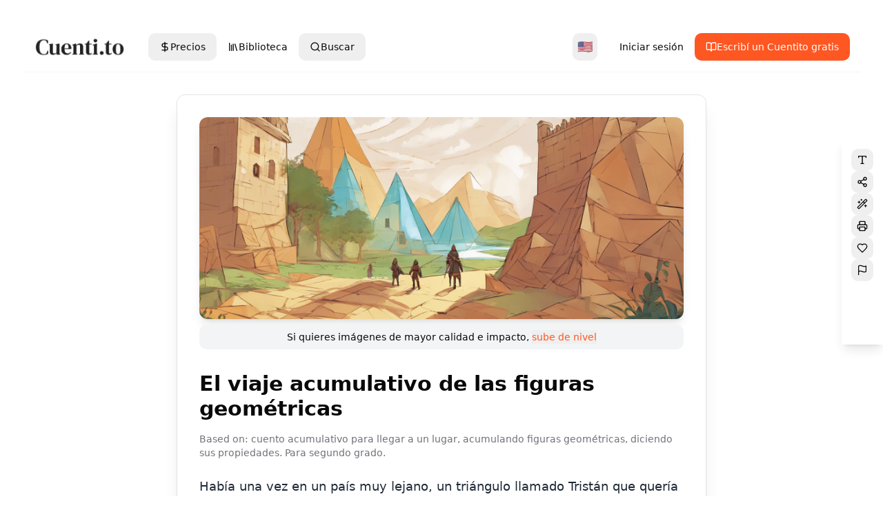

--- FILE ---
content_type: text/javascript
request_url: https://g.ezoic.net/humix/outstream
body_size: 1686
content:
var ezS = document.createElement("link");ezS.rel="stylesheet";ezS.type="text/css";ezS.href="//go.ezodn.com/ezvideo/outstreamplayer.css?cb=8";document.head.appendChild(ezS);
var ezS = document.createElement("link");ezS.rel="stylesheet";ezS.type="text/css";ezS.href="//go.ezodn.com/ezvideo/ezvideojscss.css?cb=186";document.head.appendChild(ezS);
var ezS = document.createElement("style");ezS.innerHTML="#ez-video-ad-container-ez-o { overflow: hidden !important; }";document.head.appendChild(ezS);
__ez.queue.addFileOnce('/beardeddragon/axolotl.js', '//go.ezodn.com/beardeddragon/axolotl.js?gcb=0&cb=6e16c4a19e', true, [], true, false, true, false);

		if (typeof __ezOutstream == "undefined") {
			window.__ezOutstream = {"prebidBidders":[{"bidder":"criteo","params":{"networkId":7987,"pubid":"101496","video":{"playbackmethod":[2,6]}},"ssid":"10050"},{"bidder":"yieldmo","params":{"placementId":"3159086761833865258"},"ssid":"11315"},{"bidder":"rubicon","params":{"accountId":21150,"bidonmultiformat":true,"siteId":269072,"zoneId":3326304},"ssid":"10063"},{"bidder":"onetag","params":{"pubId":"62499636face9dc"},"ssid":"11291"},{"bidder":"sharethrough","params":{"pkey":"VS3UMr0vpcy8VVHMnE84eAvj"},"ssid":"11309"},{"bidder":"amx","params":{"tagid":"ZXpvaWMuY29tLXJvbi12aWRlbw"},"ssid":"11290"},{"bidder":"adyoulike_o_s2s","params":{"placement":"b74dd1bf884ad15f7dc6fca53449c2db"},"ssid":"11314"},{"bidder":"amx_o_s2s","params":{"tagid":"JreGFOmAO"},"ssid":"11290"},{"bidder":"criteo_o_s2s","params":{"networkId":12274,"pubid":"104211","video":{"playbackmethod":[2,6]}},"ssid":"10050"},{"bidder":"onetag_o_s2s","params":{"pubId":"62499636face9dc"},"ssid":"11291"},{"bidder":"rubicon_o_s2s","params":{"accountId":21150,"bidonmultiformat":true,"siteId":421616,"zoneId":2526956},"ssid":"10063"},{"bidder":"sharethrough_o_s2s","params":{"pkey":"kgPoDCWJ3LoAt80X9hF5eRLi"},"ssid":"11309"},{"bidder":"sonobi_o_s2s","params":{"TagID":"86985611032ca7924a34"},"ssid":"10048"}],"apsSlot":{"slotID":"","divID":"","slotName":"","sizes":null,"slotParams":{}},"allApsSlots":[],"AdIndex":1,"UnfilledCnt":0,"generatorVersion":"","AllowPreviousBidToSetBidFloor":false,"PreferPrebidOverAmzn":false,"bidCacheThreshold":-1,"rampUp":true,"IsEzDfpAccount":true,"UseGPTOutstream":false,"monetizationApproval":{"DomainId":682552,"Domain":"cuenti.to","HumixChannelId":107877,"HasGoogleEntry":false,"HDMApproved":false,"MCMApproved":true},"OutstreamPlayerWidth":"responsive","OutstreamClose":"over","SelectivelyIncrementUnfilledCount":false,"BlockBidderAfterBadAd":false,"DelayShowCloseButton":false,"DelaySwapPlayers":false,"addHBUnderFloor":false,"UsePrebidRenderer":false,"OnlyUseVastProxy":true,"KeepFloatBetweenAds":true,"vatc":{"at":"OUTSTREAM","fs":"UNIFORM","mpw":200,"itopf":false,"bcds":"r","bcdsds":"g","bcd":{"ad_type":"OUTSTREAM","data":{"country":"US","form_factor":1,"impressions":38152341,"share_ge7":0.724676,"bucket":"bid-rich","avg_depth":8.164227,"p75_depth":11,"share_ge5":0.773383,"share_ge9":0.663559},"is_domain":false,"loaded_at":"2026-01-30T13:25:28.131844956-08:00"}},"ovWaitForVideoToStart":false};
		}
	
var EmbedExclusionEvaluated = 'exempt'; var EzoicMagicPlayerExclusionSelectors = [".humix-off"];var EzoicMagicPlayerInclusionSelectors = [];var EzoicPreferredLocation = '2';
__ez.queue.addFileOnce('/beardeddragon/turtle.js', '//go.ezodn.com/beardeddragon/turtle.js?gcb=0&cb=1c8b44411d', true, ['/beardeddragon/axolotl.js'], true, false, true, false);
function renderEzoicOutstreamVideoContent(){if(window.ezOutstreamLoaded){return;}
window.ezOutstreamLoaded=true;let el=document.getElementById('ezoic-pub-outstream-placeholder');if(!el){let el=document.createElement('div');el.id='ezoic-pub-outstream-placeholder';el.classList.add('ezoic-outstream');document.body.appendChild(el);}
var videoObject={"AdUnit":"OutstreamVideo/f17ed6782d9c81110cff1d9cf4597ae6","AdsEnabled":0,"DelayBetweenAdRequest":0,"DomainId":0,"FloatPosition":1,"IsAutoPlay":true,"IsFloating":true,"IsLoop":true,"PlayerId":"ez-o","PublisherVideoContentShare":{"IsEzoicOwnedVideo":false,"IsGenericInstream":false,"IsOutstream":true,"IsGPTOutstream":false},"VideoPlaceholderId":15,"IsMagicEmbed":false,"IsRoundedPlayer":true,"VideoContentId":"3635950838950283652-outstream","FallbackVideoContentId":"","Title":"","Description":"","PreviewImage":"","VideoDurationMs":0};window.ezIntType="";if(typeof ezOutstreamPlayer!=="undefined"){ezOutstreamPlayer.Init(videoObject);}}
__ez.queue.addFileOnce("/beardeddragon/wyrm.js","//go.ezodn.com/beardeddragon/wyrm.js?cb=8",true,[],false,false,true,false,window);__ez.queue.addFileOnce("/beardeddragon/wyvern.js","//go.ezodn.com/beardeddragon/wyvern.js?cb=186",true,[],false,false,true,false,window);__ez.queue.addFileOnce("/porpoiseant/jellyfish.js","//go.ezodn.com/porpoiseant/jellyfish.js?a=a&cb=20&dcb=20&shcb=34",true,[],false,false,true,false,window);__ez.queue.addFileOnce("/beardeddragon/gilamonster.js","//go.ezodn.com/beardeddragon/gilamonster.js?cb=5ddbc17d52",true,["/beardeddragon/wyrm.js","/beardeddragon/wyvern.js","/porpoiseant/jellyfish.js"],false,false,true,false,window);__ez.queue.addFileOnce("/beardeddragon/iguana.js","//go.ezodn.com/beardeddragon/iguana.js?cb=8d165590d4",true,["/beardeddragon/wyrm.js","/beardeddragon/gilamonster.js"],false,false,true,false,window);__ez.queue.addFileOnce("ima","//imasdk.googleapis.com/js/sdkloader/ima3.js",true,[],false,true,true,false,window);__ez.queue.addFunc("ezoicOutstreamVideo","renderEzoicOutstreamVideoContent",null,false,["/beardeddragon/turtle.js","/beardeddragon/iguana.js","ima","/detroitchicago/portland.js","/detroitchicago/birmingham.js"],false,false,true,false,window);


--- FILE ---
content_type: text/vtt; charset=utf-8
request_url: https://video-meta.open.video/caption/zXnugzmGouBc/778b6ab5ddf2aff3613197c84a29713c_en-US.vtt
body_size: 1212
content:
WEBVTT

00:00.000 --> 00:05.800
Welcome to Autonomous, the first truly
AI-powered hotel where everything runs on tech

00:06.100 --> 00:28.700
from check-in to the way your stay is tailored to you. Who do you
prefer? Is it J.Lo that's having a show in Vegas right now or Shakira

00:30.000 --> 00:37.840
Which one do you prefer? Oh, that's a spicy
dilemma. J-Lo's got that show-stopping glamour

00:38.120 --> 00:43.420
A full Vegas spectacle. Sequence
for days. We call him a concierge

00:43.520 --> 00:48.480
but we want him to be much more than a concierge. We want him to
be your best friend, right? Understanding everything about you

00:48.760 --> 00:53.600
So if you talk to him, you'll see how cool
that personality is, how witty and smart he is

00:53.700 --> 00:57.600
It's not like Alexa. It's not
like Siri. He has a personality

00:57.780 --> 01:02.500
He has an opinion. He becomes your best friend. you can tell him that
you broke up with your girlfriend, he will make you feel much better

01:11.760 --> 01:16.740
So basically Otto knows anything from booking,
to housekeeping, to how many towels, to how

01:16.740 --> 01:20.940
you took your salad, how you take your coffee,
to what issues you have in your life, to what

01:20.940 --> 01:24.740
opinion he needs, like what do you need
from him as a support. He's everything

01:26.520 --> 01:34.100
Otto, what is the weather going to be in Las Vegas tonight?
As evening rolls in, I guess we'll see it get a bit cooler

01:34.100 --> 01:39.100
So, maybe bring a light layer. I think
he's so fun. I think he's so smart

01:39.100 --> 01:41.460
It's fun to have something to talk to


--- FILE ---
content_type: text/vtt; charset=utf-8
request_url: https://video-meta.open.video/caption/sewBEBUewXUEOyrB/824eb780de780956e61b1a882658029b_en-US.vtt
body_size: 5096
content:
WEBVTT

00:00.000 --> 00:16.000
Hello guys, welcome again to yet another project. This series is doing
Arduino project with the help of an AI which is ChalkGPT to be specific

00:16.000 --> 00:34.000
So in that case, our previous video, we made the circuit, went to ChalkGPT, instruct
ChalkGPT to generate for us a code that will make us to bring this particular LED

00:34.000 --> 00:50.000
And it all went well. If you missed that video, kindly check in the description below,
you will see the link to that video. That video is the fundamental of this series

00:51.000 --> 01:09.000
So today, we want to just play a little bit around this whole thing. That is,
we want to fix another LED and instruct ChalkGPT to blink these LEDs for us

01:10.000 --> 01:27.000
So in that case, we want to start this, come to the LED, put it here. We
can connect this to pin 12. Then this one has to be connected to ground

01:27.000 --> 01:48.000
Since they both connected to ground, they can share common ground. This works well. But we
want to keep our circuit neat and clean. In that case, we have to get rid of these wires

01:49.000 --> 02:01.000
In order for us to get rid of the wires, we have to provide something that will
replace these wires. Thank goodness, Purchase8 has that wireless connection

02:01.000 --> 02:23.000
So in order to do the wireless connection, first, let us delete these wires. Next, we will go
ahead on to terminal mode, click on it. We have these items here. We have input and output

02:24.000 --> 02:42.000
Hence, if we are connecting the pins to the LED, then we know that the instruction will be coming
from Arduino to the LED. Meaning, whatever Arduino is giving, it is giving it out, which is output

02:42.000 --> 03:01.000
The LED is the one receiving, so it will be having the input. So we start with
output. Put it here, closer to pin 13. The same for pin 12. So connect. Connect

03:02.000 --> 03:20.000
Now we go to input. Here is our input. This is how the signal looks like. We can rotate
this so that we can click vertically on the LED. I like it. Click. So rotate clockwise

03:21.000 --> 03:48.000
As you can see, it is now nicely being rotated vertically. We can copy it and then use the same one. Now we have to connect this. We
have to make sure that we label them. Previously, we also made our LED a little bit neat, so we can double click and then hide the label

03:49.000 --> 04:07.000
Now it is neat, right? Good. So from here, we label this so that it can correspond with the various
LEDs. Previously, this first LED was connected to pin 13, and then the second LED was connected to pin 12

04:07.000 --> 04:29.000
So we can click on pin 13. We name it as 1. Then the second one, we name it as 2. Now
in the input, we name this one as 1 again. And then the other, we put this one as 2

04:30.000 --> 04:53.000
What it does, you have to correspond to the two terminals should correspond with each other. Meaning, the
instruction will exit from the output of 1, and then it will enter into the input pin of the LED label as 1

04:54.000 --> 05:13.000
So this one and this one connect wirelessly. So in that case, now let us go to chatgpt.
This chatgpt instruction is how we want it to generate a code that will do the job for us

05:14.000 --> 05:34.000
So this is how we want it. We want chatgpt to generate a code that will randomly link these LEDs to a pattern
that we may love or an interesting pattern. It will give us different patterns and we can include them here

05:35.000 --> 05:48.000
Now we head on to chatgpt. Previously, this was the code that we generated from chatgpt.
And chatgpt generated this code for us. It is what we use to link the first LED

05:49.000 --> 05:55.000
Next, we are going to give an instruction
to chatgpt how to generate our code

05:56.000 --> 06:15.000
Ok. See. Yes. Alright. You can now say that, you
say, I have connected two LEDs to pin 13 and pin 12

06:15.000 --> 06:22.000
Now chatgpt will kindly generate a stylish
pattern of linking these LEDs in an amazing way

06:23.000 --> 06:28.000
Now let us see what chatgpt will
generate for us. Click on send message

06:31.000 --> 06:47.000
Amazing. Alright. So chatgpt has generated the code for us and this is
the code. Now the explanation for the code is here. Let us copy this

06:47.000 --> 06:59.000
Head on to our Arduino IDE. CTRL-A to select all.
CTRL-V to paste what we have copied from chatgpt

07:00.000 --> 07:10.000
Next, we have to compile this code. Everything
looks great. It is finished compiling

07:11.000 --> 07:18.000
Next, we have to look for the works file
and then upload it in the project page

07:19.000 --> 07:27.000
Now, we have to upload here from where it is the project
file. Copy it all and then paste what we have copied

07:28.000 --> 07:35.000
Ok. Say ok. Next, we have to run
and see how the LEDs will display

07:35.000 --> 07:45.000
At the count of 2,
we go 1, 2. Run. Wow

07:46.000 --> 08:03.000
Interesting. So, that is it guys. If you want to play around with
this whole thing, all you need to do is to make it more interesting

08:03.000 --> 08:15.000
just by giving instructions to chatgpt that this is how I want it and chatgpt
will generate this and what you ask for, it will naturally generate it

08:16.000 --> 08:28.000
If you really like this video, give it a thumbs up. If you have not subscribed to our
channel yet, smash that red button now so that you will not miss the upcoming videos

08:29.000 --> 08:31.000
And thank you for watching the video


--- FILE ---
content_type: text/vtt; charset=utf-8
request_url: https://video-meta.open.video/caption/nnnCdrazQmNi/d56145031a281c14c29ce0e4224440fd_en.vtt
body_size: 6813
content:
WEBVTT

00:00.320 --> 00:02.399
Hi friends, welcome to tas funny

00:02.399 --> 00:04.960
channel. Today I'm going to reveal the

00:04.960 --> 00:08.160
secret of the P free

00:08.160 --> 00:12.000
image generated AI tool. This this be

00:12.000 --> 00:14.240
very helpful as to generate the AI

00:14.240 --> 00:18.320
images very free. So perch chance.org

00:18.320 --> 00:21.520
Here you can see if you want to type it

00:21.520 --> 00:24.640
on Google search the AI story and

00:24.640 --> 00:27.119
everything you will be able to get here

00:27.119 --> 00:29.920
you can see the AI image generator fast

00:29.920 --> 00:32.719
free image generator AI character chat

00:32.719 --> 00:36.640
AI story generator there are content

00:36.640 --> 00:39.520
content there are lot of options

00:39.520 --> 00:42.559
available this free tool okay so first

00:42.559 --> 00:44.640
I'm going to create a generate the AI

00:44.640 --> 00:47.120
image okay so what I'm going to click on

00:47.120 --> 00:49.120
it.

00:49.120 --> 00:52.239
Okay, there are uh many tasks we will be

00:52.239 --> 00:54.079
able to do it. Okay, so here you can see

00:54.079 --> 00:55.680
here

00:55.680 --> 00:58.079
now what I'm going to do AI uh you can

00:58.079 --> 00:59.600
click on it's a welcome screen. So I'm

00:59.600 --> 01:02.399
going to get AI image generator simply

01:02.399 --> 01:05.600
if you click on it it goes to the uh AI

01:05.600 --> 01:08.799
text to image generator. Okay so here we

01:08.799 --> 01:11.920
have a lot of options are there. So now

01:11.920 --> 01:14.159
what I'm going to I'm going to uh so

01:14.159 --> 01:17.040
here art paint animated casual photo

01:17.040 --> 01:19.439
there are plenty of digital arts you can

01:19.439 --> 01:22.880
3D look there are oil painting there are

01:22.880 --> 01:26.000
so much art styles available so I'm

01:26.000 --> 01:28.479
going to select that cinematic

01:28.479 --> 01:32.960
thing so a dog

01:32.960 --> 01:35.960
playing

01:36.079 --> 01:38.640
at home

01:38.640 --> 01:42.400
so this is a simple description. So this

01:42.400 --> 01:45.680
description if you are write like this

01:45.680 --> 01:48.320
if if you write straight away click

01:48.320 --> 01:51.920
generate. Okay you can see but the thing

01:51.920 --> 01:55.200
is this you the simple English the AI

01:55.200 --> 01:57.280
not to understand properly. So you have

01:57.280 --> 02:01.920
to tell them tell them uh into the AI

02:01.920 --> 02:03.920
understandable way. So that is a good

02:03.920 --> 02:08.720
thing. So you have to go to that uh so

02:08.720 --> 02:11.360
here this is a dot image generated

02:11.360 --> 02:14.879
successfully. So the same thing

02:14.879 --> 02:18.800
let's go to KGBT

02:18.800 --> 02:23.720
and tell them act as a

02:24.640 --> 02:28.239
act as a world

02:28.239 --> 02:31.200
best image

02:31.200 --> 02:34.200
generator.

02:34.800 --> 02:39.440
act as a world image generator for this

02:39.440 --> 02:41.440
given

02:41.440 --> 02:44.440
text.

02:48.640 --> 02:51.519
Image generator prompt gener uh image

02:51.519 --> 02:55.480
generate image generation

02:56.080 --> 02:59.080
prompt

02:59.200 --> 03:03.280
for this given text. Okay. So whatever

03:03.280 --> 03:04.800
the text you are given according the

03:04.800 --> 03:06.800
test the prompt has been generated. So

03:06.800 --> 03:08.879
the real text the cartoon all the things

03:08.879 --> 03:12.159
are there. So you just copy this because

03:12.159 --> 03:17.760
what I uh gave here you just copy them

03:17.760 --> 03:20.400
but this is the simple it will be you

03:20.400 --> 03:22.319
can see this images. This is a simple

03:22.319 --> 03:24.879
beautiful images that he just give the

03:24.879 --> 03:28.800
front uh instead you can uh instead you

03:28.800 --> 03:33.280
can paste this one. What happened?

03:41.680 --> 03:46.200
But it is very fast too.

03:49.280 --> 03:52.879
Here there is a a gener story AI story

03:52.879 --> 03:55.360
generator as well. So here you can see

03:55.360 --> 03:59.760
here now you can see what is the purpose

03:59.760 --> 04:04.239
of that that there are uh if you are

04:04.239 --> 04:08.480
type as a normal English that images not

04:08.480 --> 04:10.000
display

04:10.000 --> 04:13.840
as a good look. Okay. If you if you uh

04:13.840 --> 04:17.440
tell them into the a understandable way

04:17.440 --> 04:19.359
we can generate the best image look.

04:19.359 --> 04:23.560
Yeah. This is the very best. Yeah.

04:23.600 --> 04:26.240
you will be able to see okay this this

04:26.240 --> 04:29.040
how we will be able to tell them to the

04:29.040 --> 04:31.759
AI tool to get there okay here this is a

04:31.759 --> 04:34.560
best one okay so here you can see that

04:34.560 --> 04:38.720
image this image here

04:38.720 --> 04:41.680
whatever you can get this free tool here

04:41.680 --> 04:44.000
this is a very nice image for the dog

04:44.000 --> 04:46.960
very beautiful okay so that uh you can

04:46.960 --> 04:52.160
tell them any any uh uh Uh

04:52.160 --> 04:54.080
dot

04:54.080 --> 04:58.120
with puppies

05:00.479 --> 05:05.240
are play at home

05:06.479 --> 05:09.520
talk with puppies are playing at home.

05:09.520 --> 05:13.479
So let's check.

05:16.080 --> 05:18.800
Okay, this is the prompt they detailing

05:18.800 --> 05:21.280
there. Look at the scenes of loving

05:21.280 --> 05:23.759
mother dog playing the joyful with her

05:23.759 --> 05:27.039
puppies inside the crazy home. The

05:27.039 --> 05:28.560
puppies are running and rolling. So

05:28.560 --> 05:30.639
there

05:30.639 --> 05:33.199
kind of a prompt we have past it on in

05:33.199 --> 05:37.199
that tool that is generating it's very

05:37.199 --> 05:39.600
we

05:39.600 --> 05:42.080
so this is a very free tool will be

05:42.080 --> 05:47.120
generate the image and image okay so so

05:47.120 --> 05:50.320
instead if you are the same prompt you

05:50.320 --> 05:52.639
can paste on the

05:52.639 --> 05:55.919
uh midjourney AI that that is a very

05:55.919 --> 06:00.240
best AI tool in the But you can get the

06:00.240 --> 06:03.440
best look funny images. So this is also

06:03.440 --> 06:06.000
the good here. Very nice image here.

06:06.000 --> 06:09.440
This puppies are playing uh while mother

06:09.440 --> 06:11.520
is watching.

06:11.520 --> 06:13.039
Okay. While the mother is watching, the

06:13.039 --> 06:16.479
puppies are playing. Here

06:16.479 --> 06:17.919
you'll be able to see here. This is a

06:17.919 --> 06:20.639
very nice image. Very funny.

06:20.639 --> 06:24.160
These images are so very funny. Here

06:24.160 --> 06:25.919
this how he will be able to generate the

06:25.919 --> 06:29.440
image for free. Okay. So this is a good

06:29.440 --> 06:32.720
experience you also that uh I hope you

06:32.720 --> 06:36.479
you you also understood things well

06:36.479 --> 06:38.400
here. This is a very one here the best

06:38.400 --> 06:40.800
one. Okay.

06:40.800 --> 06:44.918
Okay. Thank you for watching.


--- FILE ---
content_type: text/vtt; charset=utf-8
request_url: https://video-meta.open.video/caption/6gjm7zbil-Yt/eaad7a4dd842f4d72e30c571a59875f4_en.vtt
body_size: 8930
content:
WEBVTT

00:02.480 --> 00:04.720
Hi friends, welcome to Tutas funny

00:04.720 --> 00:06.480
channel. Today I'm going to bring the

00:06.480 --> 00:10.480
video of the another uh very famous AI

00:10.480 --> 00:14.480
which is a uh super ninja AI which which

00:14.480 --> 00:17.119
which help us to uh writing the

00:17.119 --> 00:20.160
programming code very efficiently. So if

00:20.160 --> 00:22.240
you have not tried that you can go to

00:22.240 --> 00:27.720
the Google and type ninja

00:29.599 --> 00:33.480
ninja text.

00:33.760 --> 00:36.239
Okay. This is the AI. So you'll be a if

00:36.239 --> 00:37.840
you want to check the price you'll be

00:37.840 --> 00:39.520
able to check the price. The first you

00:39.520 --> 00:43.600
have the the standard plan they are uh

00:43.600 --> 00:47.760
uh uh starting from uh $16 per month.

00:47.760 --> 00:49.920
First you have to try on the free one.

00:49.920 --> 00:51.840
Okay, if you click on it, you'll be able

00:51.840 --> 00:54.719
to visit the free one. Okay, the free

00:54.719 --> 00:56.960
one you will be able to try. Okay, the

00:56.960 --> 00:58.719
all the categories code, build a

00:58.719 --> 01:00.320
website. There are many options. Create

01:00.320 --> 01:02.559
the slides also there. Okay, so the more

01:02.559 --> 01:04.400
options here the research, create

01:04.400 --> 01:06.400
document, create a logo, create image,

01:06.400 --> 01:09.520
chat, there are many options are there

01:09.520 --> 01:12.560
of this. Okay. Now if you want to go to

01:12.560 --> 01:15.200
the code section, you click on the code.

01:15.200 --> 01:16.640
Okay, you have to click the code. Here

01:16.640 --> 01:19.119
you can see the bug fix. If you have any

01:19.119 --> 01:21.759
bug of the programming bugs, if you want

01:21.759 --> 01:24.479
to fix, you can put into that code. It

01:24.479 --> 01:27.759
has been fix it. Okay, this is for very

01:27.759 --> 01:30.880
professional way. Uh here the security

01:30.880 --> 01:33.840
database things are there here. Even

01:33.840 --> 01:37.439
it's their ts developer also they are

01:37.439 --> 01:40.880
using of this uh super ninja agent for

01:40.880 --> 01:42.560
their purpose. So whatever doubt you

01:42.560 --> 01:45.280
will be able to ask okay there whatever

01:45.280 --> 01:47.040
doubt you will be able to ask okay so

01:47.040 --> 01:49.439
you have to whatever you can if you are

01:49.439 --> 01:52.799
a programmer so you have to ask simply

01:52.799 --> 01:54.880
everyone can understand so I can ask

01:54.880 --> 01:58.560
that act as a

01:58.560 --> 02:04.360
uh what what else PHP developer

02:10.319 --> 02:14.440
okay click on it.

02:16.160 --> 02:19.520
Okay. If I click on it, uh it has been

02:19.520 --> 02:23.360
first it has this thinking. Okay. So how

02:23.360 --> 02:27.200
the PHP developer role here? How the PHP

02:27.200 --> 02:30.000
developer role working? So there is a

02:30.000 --> 02:33.360
best things. Okay. So that this AI tool

02:33.360 --> 02:35.840
they implemented lot of things. Okay.

02:35.840 --> 02:37.280
The first they are implement the

02:37.280 --> 02:39.360
thinking knowledge. We have to give the

02:39.360 --> 02:41.760
thinking knowledge. after think they

02:41.760 --> 02:46.080
produce the out. So here this uh daily

02:46.080 --> 02:48.560
you having a 15 task. Okay. If you are

02:48.560 --> 02:51.280
done this task you you having a rest of

02:51.280 --> 02:54.879
14 task. Okay. So the you have to wait

02:54.879 --> 02:56.720
for a moment. So then only it will be

02:56.720 --> 02:58.800
preparing and give you the proper

02:58.800 --> 03:01.599
result. Okay. So that here at a time

03:01.599 --> 03:04.560
here it's given the okay here

03:04.560 --> 03:07.519
you can here you can see the proper

03:07.519 --> 03:09.360
output the PHP application build

03:09.360 --> 03:11.519
application now here I'm going to say I

03:11.519 --> 03:14.680
need a

03:15.599 --> 03:19.239
PHP correct

03:19.760 --> 03:22.760
implementation

03:25.519 --> 03:28.720
I need a I need a full code

03:28.720 --> 03:32.080
okay like this here everything from the

03:32.080 --> 03:36.000
scratch they given the PHP okay this

03:36.000 --> 03:38.959
codes you'll be able to see okay so that

03:38.959 --> 03:40.959
is a things that if you are write it

03:40.959 --> 03:43.599
here that's why that's AI it's it's not

03:43.599 --> 03:46.400
a simple AI okay this if you are looking

03:46.400 --> 03:50.959
for a uh project industrial project okay

03:50.959 --> 03:53.200
instead of you trying the free tool

03:53.200 --> 03:55.599
these are the tools are very best okay

03:55.599 --> 03:58.239
they're very best tools these are okay

03:58.239 --> 04:02.080
so if you Uh okay so here you can see

04:02.080 --> 04:04.239
here the codes are executing everything

04:04.239 --> 04:06.319
are there here

04:06.319 --> 04:08.239
okay so

04:08.239 --> 04:10.480
so now what I'm going to do is so it's

04:10.480 --> 04:13.120
still it will be working

04:13.120 --> 04:14.879
it's working still it's executing

04:14.879 --> 04:17.440
everything are working

04:17.440 --> 04:22.280
until the all the things are done

04:22.720 --> 04:25.680
okay okay now what I'm going to stop it

04:25.680 --> 04:28.720
this one for a moment it's no need So I

04:28.720 --> 04:32.080
want to uh put in my code.

04:32.080 --> 04:35.919
Okay. This a code here.

04:35.919 --> 04:37.440
Okay. Now again I'm going to put it

04:37.440 --> 04:40.639
here. Okay. So what's the code? You have

04:40.639 --> 04:42.880
here the credit application. So how to

04:42.880 --> 04:44.720
implement the credit application? It is

04:44.720 --> 04:46.479
according to that credit application

04:46.479 --> 04:49.120
process. Yeah.

04:49.120 --> 04:50.560
You can see here this professionally

04:50.560 --> 04:53.600
they are implementing the codes.

04:53.600 --> 04:57.360
These codes are not a

04:57.360 --> 04:59.280
uh simple code. They are written a

04:59.280 --> 05:01.840
professional way. This this this kind of

05:01.840 --> 05:05.199
a if you are implementing very

05:05.199 --> 05:07.039
professional

05:07.039 --> 05:09.120
no one can beat your course. Okay. That

05:09.120 --> 05:11.440
is this is a very efficient and

05:11.440 --> 05:16.280
essential tool for it. Okay.

05:27.039 --> 05:31.800
The implementation process very well.

05:45.840 --> 05:49.479
As you can see

05:54.080 --> 05:57.199
here you can see what what what what

05:57.199 --> 06:00.720
this does is they they written a

06:00.720 --> 06:02.800
industrial level expert code these are

06:02.800 --> 06:05.280
written this is not a ordinary code so

06:05.280 --> 06:07.039
that that is that that's why that's this

06:07.039 --> 06:09.600
a is very famous

06:09.600 --> 06:12.960
Okay. So yeah just type the PHP

06:12.960 --> 06:14.479
application.

06:14.479 --> 06:16.639
It is done. It is starting from the

06:16.639 --> 06:19.280
scratch along with the professional code

06:19.280 --> 06:21.520
writer.

06:21.520 --> 06:25.039
That is a must.

06:25.039 --> 06:28.039
Okay.

07:16.400 --> 07:18.960
Okay, it is still it's writing. You can

07:18.960 --> 07:21.840
see here it is it is still writing that

07:21.840 --> 07:24.720
scope. That's why this this AI tools are

07:24.720 --> 07:26.720
very popular.

07:26.720 --> 07:29.199
Okay, the day day by day they are

07:29.199 --> 07:31.680
releasing the AI tool. These AI tools

07:31.680 --> 07:34.639
are not like this way they are inverted

07:34.639 --> 07:38.319
for only for the purpose of that uh uh

07:38.319 --> 07:41.520
coding purpose. Okay, they are in those

07:41.520 --> 07:43.199
kind of a implementation process. So

07:43.199 --> 07:46.400
that that's why everything is a writing.

07:46.400 --> 07:48.240
So here this is our side. So how to

07:48.240 --> 07:50.240
insert the record

07:50.240 --> 07:52.880
okay the error handling and everything

07:52.880 --> 07:56.240
it is detailing it will be uh there. So

07:56.240 --> 07:58.319
this is a designs designs also they are

07:58.319 --> 08:00.879
implementing the design as well.

08:00.879 --> 08:04.080
Okay. So it is still generating. So we

08:04.080 --> 08:05.759
wait until the code generation is

08:05.759 --> 08:07.599
completed. So that uh we have to wait.

08:07.599 --> 08:10.080
Okay. After generation completed only

08:10.080 --> 08:14.639
we'll be able to uh proceed.

08:14.639 --> 08:17.639
Okay.

08:48.160 --> 08:50.240
Okay, this is the things you have to try

08:50.240 --> 08:53.440
out. This is the here 25 is uh

08:53.440 --> 08:55.040
completed.

08:55.040 --> 08:57.279
Okay, after done we'll be able to check

08:57.279 --> 09:00.680
out the things.

09:34.880 --> 09:36.640
Okay. So you have try out this tool

09:36.640 --> 09:38.480
because it takes uh some time to it's

09:38.480 --> 09:40.160
completed. Okay. There are a lot of

09:40.160 --> 09:42.160
things are there. So you have to the

09:42.160 --> 09:43.760
server configuration then everything

09:43.760 --> 09:45.760
from the scratch you will be able to go

09:45.760 --> 09:47.760
go through it. Okay. Uh try on this

09:47.760 --> 09:50.000
tool. Very best tool. Uh thank you for

09:50.000 --> 09:52.480
watching.


--- FILE ---
content_type: text/vtt; charset=utf-8
request_url: https://video-meta.open.video/caption/vnF-FqKHoM3k/ffc23cc4549c5f0df2890c7d517e9c0b_en.vtt
body_size: 106556
content:
WEBVTT

00:08.710 --> 00:19.890
[Music]

00:19.890 --> 00:23.399
[Applause]

00:25.090 --> 00:37.409
[Music]

00:50.239 --> 00:56.559
hi everyone i'm carrie cassidy from project camelot and very happy to be here today i've got

00:56.559 --> 01:04.960
a fascinating guest and that's kind of an understatement in this case uh so his name is cyrus parsa

01:04.960 --> 01:11.439
and i'm going to bring him on the show right now and i just want to say that

01:11.439 --> 01:18.000
i've started to read one of his books and and it's absolutely fascinating so um i think this is going to be a real

01:18.000 --> 01:23.040
treat so cyrus welcome to the show so what i want to do

01:23.040 --> 01:29.759
here is is really go first to your background and i we do have everything

01:29.759 --> 01:38.720
on my website so for those that are interested in following along there's links also to both books and i'll just

01:38.720 --> 01:46.320
basically run through your bio quickly and then then we'll we'll just have you augment all of that okay

01:46.320 --> 01:54.399
so um so stand by here uh so cyrus parsa is the founder and ceo

01:54.399 --> 02:00.880
of the ai organization a loyal guardian security and social programming

02:00.880 --> 02:06.799
institute ai created to assist in making our society safer

02:06.799 --> 02:13.200
and better so cyrus has a bachelor's in international security and conflict

02:13.200 --> 02:20.160
resolution a master's degree in homeland security he's an expert on china and iran affairs

02:20.160 --> 02:25.480
and has consulted on human organ trafficking

02:25.480 --> 02:31.440
anti-terrorism vulnerability risk asset assessment emerging threats

02:31.440 --> 02:37.200
to governments agencies people and organizations he lived in the mountains of china

02:37.200 --> 02:42.720
fighting with fighting monks as a youth 20 years of hidden research and

02:42.720 --> 02:48.239
development and has a network of thousands of both chinese and westerners

02:48.239 --> 02:54.879
and is has great insight into the threats we face from china iran and

02:54.879 --> 03:00.720
western interconnectivity and i'm going to stop there and basically people that want to

03:00.720 --> 03:05.840
continue on your bio can as i say go to my website

03:08.360 --> 03:13.920
projectcamelot.tvprojectcamelot.org or projectcamelotportal.com they all go to the same place

03:13.920 --> 03:20.239
so cyrus welcome and i'd love to have you talk about uh more about your background

03:20.239 --> 03:27.040
and i want you to start off with uh the chinese monks and what you did with them how how

03:27.040 --> 03:32.400
did if you got into meditation etc and and maybe describe a bit of that

03:32.400 --> 03:38.879
and also why did you end up in security well i went to china because i spent

03:38.879 --> 03:45.200
roughly about 14 15 years studying martial arts or being interested in martial arts but

03:45.200 --> 03:50.959
i never thought it was the real thing so i went to um

03:50.959 --> 03:57.680
you know it wasn't really the mountain mountains but it was you know maybe 3000 feet up and it was an ancient

03:57.680 --> 04:03.840
monastery location initially they had shallow monks i wasn't very impressed with them they

04:03.840 --> 04:10.239
were fast like you see in the movies but there's something other than that i was looking for the reason why i went there is because i

04:10.239 --> 04:15.840
for a whole year i was investigating all the research i had done for years

04:15.840 --> 04:21.440
prior to create a book to really alter the world and make it better and and

04:21.440 --> 04:27.520
safeguard things that i that i thought in the future would happen that would maybe hurt a lot of people on

04:27.520 --> 04:32.960
the planet so i went there within the first couple weeks i was doing

04:32.960 --> 04:40.960
you know just like like they have no normal martial arts kicking and punching but i got into tai chi there was an

04:40.960 --> 04:46.000
um a wu-dang monk there but dressed like a normal person

04:46.000 --> 04:51.440
and he he started teaching me got really interested and the things he taught me were very

04:51.440 --> 04:57.840
interesting there were qigong and wooden arts and tai chi bhagwa bhagavati

04:57.840 --> 05:03.840
within two weeks um i was able to experience and sense things that people

05:03.840 --> 05:09.280
would think they would be like in the movies or um you know the expense of sort of sort

05:09.280 --> 05:14.479
of things and um prior to that you know some people were saying that guy can beat up bruce

05:14.479 --> 05:22.240
lee and i was like come on nobody can beat up bruce lee but after doing what i was doing i was according to what

05:22.240 --> 05:27.280
he said um after two weeks he said he's been doing it for 50 years but within a

05:27.280 --> 05:32.720
couple of months i'm going to surpass what he's done and for the previous 15

05:32.720 --> 05:38.479
years i was just doing martial arts football basketball tennis in my teenage years also studying

05:38.479 --> 05:47.120
history and and sitting down with people who know a lot about what's going on in the world so

05:47.120 --> 05:54.400
some couple of things that i i'll i don't want to go too deep because it's very hard for people to believe but there's something in chinese

05:54.400 --> 06:01.360
called the law golden point that opened up for me and i could literally send what you call energy out of my

06:01.360 --> 06:07.440
palms and i could move things from maybe three meters away or you

06:07.440 --> 06:12.560
have someone go go back so i didn't understand at the beginning of how this was

06:12.560 --> 06:17.919
possible but um one of the requirements was he said well don't lose your

06:17.919 --> 06:24.479
essence your energy and i'm like okay i watched a movie uh rocky balboa and he's and uh mickey's

06:24.479 --> 06:30.479
like woman weakened legs i remember okay mike tyson always say oh he lost because he lost his essence

06:30.479 --> 06:36.000
the night before so i'm like i didn't understand how these things worked but my gut feeling i knew what was going on

06:36.000 --> 06:43.280
so i trained maybe 16 18 hours a day combat arts also meditation and prior to

06:43.280 --> 06:50.720
that by myself i had done certain meditations that could feel things so then something else opened up

06:50.720 --> 06:57.520
what you guys would call the pineal gland and i could see a lot of things but i kept my mouth shut because i knew

06:57.520 --> 07:03.199
people wouldn't believe it especially back then so my senses became really good if

07:03.199 --> 07:08.560
if you watch um you know the movies about samurais or even some people who

07:08.560 --> 07:16.319
can cut a speeding almost a speeding bullet and catch it i i my expenses became really really

07:16.319 --> 07:23.120
keen like i could see and sense things better than than maybe this the most quickest animal

07:23.120 --> 07:30.080
could a tiger or something but i kept everything to myself and i was there about three months and

07:30.080 --> 07:36.319
there's a lot more things i could say that are a thousand times more unbelievable than this but other people who were doing

07:36.319 --> 07:43.680
this there they didn't have these experiences and i just kept my mouth shut went back to the us i i taught tai chi and martial arts and

07:43.680 --> 07:49.440
worked as a bouncer at nightclub and again i was i was taking all these

07:49.440 --> 07:55.520
notes and my goal was to write a book and went back to china again i was there for about five six months and

07:55.520 --> 08:01.680
i experienced more things that are really beyond how how would you say um after the

08:01.680 --> 08:07.199
second time i was coming back um you know ai people want to

08:07.199 --> 08:12.800
model the human brain with artificial intelligence to be able to see the future that means they think

08:12.800 --> 08:18.639
with quantum ai you can see the future i can exactly explain how this works

08:18.639 --> 08:24.720
very simple actually but the human brain is very powerful when you open certain channels in the

08:24.720 --> 08:30.400
body it connects to different areas your pineal gland all over different different places that

08:30.400 --> 08:37.360
you can actually become like a quantum machine every human being actually has that ability innately inside of them

08:37.360 --> 08:44.320
but there's so many different requirements to be able to get to that it's just so many things have come into play so

08:44.320 --> 08:52.000
in 2002 let's just say a lucid dream i'm just going to say i had a lucid dream and i saw a white guy

08:52.000 --> 08:59.360
become president or a leader of a country and assume it's the u.s uh blonde hair and blue eyes and tall

08:59.360 --> 09:05.120
maybe six three six four and the whole world seemed like it was attacking him and i was trying my best

09:05.120 --> 09:11.680
to get to him to advise him about certain things and then it was like a digital world wide against

09:11.680 --> 09:17.120
white blackness blight and at that time like why would white be against white because generally white is not against white

09:17.120 --> 09:22.160
this was 2002 and then led to something else it was chaos all the streets the

09:22.160 --> 09:27.760
whole world was in chaos and and then um it was like a civil war almost

09:27.760 --> 09:34.399
then something with iran i saw on cnn it was a nuclear thing and then some other steps happened

09:34.399 --> 09:42.080
i was trying to mirror um this leader and trying to get to him and i couldn't um then 6.2 billion

09:42.080 --> 09:49.760
people died and i saw some other things let's say in this lucid dream and i saw the steps afterwards so it really

09:49.760 --> 09:55.760
frightened me in terms of the future like what if what i saw is true what if it's not true i don't know

09:55.760 --> 10:01.920
um i finished a book called better people better world actually was called incomplete humans incomplete world the

10:01.920 --> 10:08.640
book to save and change better world but i changed better people better world and there was a longer subtext

10:08.640 --> 10:16.720
800 pages and about 100 sub chapters nobody who published me

10:16.720 --> 10:23.600
you have no degrees who are you how can you talk about science and philosophy and geopolitics of everything and and how

10:23.600 --> 10:28.720
the government should be run all these things but okay fine go to school bs and mass master homeland

10:28.720 --> 10:33.839
security go to a phd program they lower my grade because i wouldn't promote pedophilia

10:33.839 --> 10:41.440
and they had all these sneaky little things promoting pedophilia and 2016 i see uh trump going up

10:41.440 --> 10:48.160
the escalator i'm like that's trump that's not the casino guy a second that's the guy in my dreams so

10:48.160 --> 10:54.079
i never paid attention to him i i i knew he had like a tv show never watched it either

10:54.079 --> 10:59.519
so um i'm like wait a second so i run up and uh i haven't investigated

10:59.519 --> 11:05.519
all these companies for like 20 years in china so what if there's something to that dream and i say

11:05.519 --> 11:12.320
like people i know even like devout christians i'm like he's going to become the president he's my dream you're not cyrus he's not going to become president

11:12.320 --> 11:18.959
okay watch and see and then um he became president and then i see things coming like what i saw in my in

11:18.959 --> 11:24.160
my let's say lucid dream i'm not gonna say some deeper things because it's hard for people to

11:24.160 --> 11:29.279
take these things so um long story short

11:29.279 --> 11:36.079
i i formed the ai organization after i formed lower guardian and i saw so many dangers

11:36.079 --> 11:42.560
and investigate over a thousand companies robotics 5g

11:42.560 --> 11:50.560
bioengineering cybernetics artificial intelligence 500 chinese 600 western and everything that i that i found and

11:50.560 --> 11:56.560
the simulations that i found showed extinction patterns and codes

11:56.560 --> 12:03.200
for humanity and stages of the next 20 years and they all stem from china and it's

12:03.200 --> 12:08.480
interrelationship to big tech so i discovered

12:08.480 --> 12:14.880
let's say different things not just investigating but that there was something that was going to come into the white house to try to

12:14.880 --> 12:22.639
take out president trump and vice president pence and his conservative leaders around this country

12:22.639 --> 12:29.200
and injure the whole world so i know like you know people in the secret service and cia have a narrow way

12:29.200 --> 12:34.480
of looking at things and that they don't have too many people that can do certain things that i can do

12:34.480 --> 12:41.200
they probably don't have anyone like that actually so i gave them a five-page brief

12:41.200 --> 12:47.760
in this secret service brief value of secure service and a trump contact and i thought i coined it microbiotic

12:47.760 --> 12:54.160
terrorism and bt within microbial terrorism i said that china's working on microbiotic drones

12:54.160 --> 12:59.200
but also different things talk to me i put it in a note i couldn't tell them what it was but

12:59.200 --> 13:06.480
microbial terrorism covers i said poison delivery system they want to use in president trump and it's coming from china and it was

13:06.480 --> 13:11.839
extracted from big tech so within this there's

13:11.839 --> 13:19.519
nanobot there's viruses there's there's drones like the west institute had robo bees uh dragonflies by

13:19.519 --> 13:26.000
draper which i put in in the books and and you know right away

13:26.000 --> 13:32.480
they fly down to the west coast but i wasn't there i wasn't the same you know and then they're like oh is

13:32.480 --> 13:38.959
this guy nuts or why is he why is he coming at 2 am in the white house and but then i went to another trump content

13:38.959 --> 13:45.360
afterwards and then the secret service backed off um i gave a whole list of things that the whole world is in danger

13:45.360 --> 13:52.079
of what needs to be done and three or four steps were done the fifth step wasn't done so waiting and waiting i'm like trump

13:52.079 --> 13:58.320
has so much income just so i saw my dreams and i see the patterns and the whole world is busy just

13:58.320 --> 14:03.360
fighting each other and it's gonna go to a certain point and a lot of people are going to hurt

14:03.360 --> 14:09.440
so i gave the former director of cia cover-ups something he can accept like because his

14:09.440 --> 14:17.920
brain works differently i gave him a 62-page report and it had charts um data

14:17.920 --> 14:23.120
who the ceos were where the companies located which chinese companies they're creating

14:23.120 --> 14:28.160
machines robotics assassination systems human targeting

14:28.160 --> 14:35.040
systems with not only just robots and drones bioengineering cyberdex and that it threatened all the world's people

14:35.040 --> 14:40.880
and his jaw dropped because he paid me just a few thousand dollars a few thousand because he you know i could have asked

14:40.880 --> 14:47.199
for 50 for one company and i gave him 41 companies and i asked him for loyalty and you know somehow he forgot to

14:47.199 --> 14:52.639
mention my name and the reports you gave to the military that mobilized the military and uh you

14:52.639 --> 14:58.000
know he didn't mention didn't mention all the sighting where everything came from but he was he was he thought this is

14:58.000 --> 15:03.440
going to change the world it's the most amazing thing he's ever seen actually flew down and even met me we'll

15:03.440 --> 15:08.639
put that aside so then i wait and wait i'm like okay i

15:08.639 --> 15:14.000
think china's figured out trump's got him by the tail and he's cutting off their legs

15:14.000 --> 15:20.399
so they know it's not just about trade war so then i then i published um a trump

15:20.399 --> 15:26.480
china and the weaponization robotics of 5g this is like a 10 000 page book

15:26.480 --> 15:32.480
compressed into maybe 160 pages you need a quantum machine to figure out

15:32.480 --> 15:38.639
what it actually means in the inner meanings but the cover itself actually covers the virus that's happening today all the

15:38.639 --> 15:45.920
things that are happening even the digital id all the stuff with bill gates and everything it's actually in the cover just to cover

15:45.920 --> 15:52.240
itself and a lot of people were calling me stupid and making fun of me on social media everybody almost actually

15:52.240 --> 15:59.199
so ai trump china and the weaponization roblox 5g so that is um george washington it's

15:59.199 --> 16:06.800
actually a picture from from the museum when you go to washington um dc you will see that image and it's got

16:06.800 --> 16:11.839
george washington's head what i did was put president trump's head this is not only to depict the

16:11.839 --> 16:18.079
future but also to inform him what he needs to do because the white house was behind

16:18.079 --> 16:24.399
very behind they weren't looking at these things the way they should have because they're just getting old incoming so this represents the

16:24.399 --> 16:31.759
constitution and who leads it is president trump and um this smartphone represents how people

16:31.759 --> 16:37.120
are connected on the 4g networks and they're being programmed on the 5g networks they will be bio

16:37.120 --> 16:44.959
digitally social programmed to accept cybernetics and robots i i just want to say that uh and

16:44.959 --> 16:52.480
i i think you can hear me but at any rate uh i want to have you uh what you're talking about

16:52.480 --> 16:59.120
bio you know you're you're you're putting bio with the ai so when you describe bio ai

16:59.120 --> 17:05.520
how would you describe it so i describe it as bio digital social

17:05.520 --> 17:12.880
programming to the human bio-digital network and that's that's very deep so

17:12.880 --> 17:19.760
bio-digital social programming bio stands for your cells your dna your blood

17:19.760 --> 17:27.600
your your bones your skeleton even your skin receptors and your hairs everything that makes a physical body

17:27.600 --> 17:34.160
digital is a little different digital stands for your neural networks your nervous system your digital field

17:34.160 --> 17:41.280
your digital image as scientists just believe you have a digital image the atheists generally don't and and

17:41.280 --> 17:47.919
then if you have a faith if you believe in god or religion then it also stands for your for your um

17:47.919 --> 17:55.679
your soul or your spirit or even your consciousness and social stands for your social media

17:55.679 --> 18:01.440
which includes twitter and facebook and so on and also your social network but also

18:01.440 --> 18:07.440
they're very very important it stands for your emotions because human beings are manipulated mostly to the

18:07.440 --> 18:14.000
emotions and programming is programming so bio digital social programming as it

18:14.000 --> 18:19.840
interconnects with machines interior of things smartphones robots

18:19.840 --> 18:25.679
the ecosystem of the internet and and and then how that can affect people

18:25.679 --> 18:31.600
through the human biodigital network through biodigital fields and biomatter

18:31.600 --> 18:38.160
which is this is just it would take me hours to describe each single one of these all right well now let me let me ask you this would you

18:38.160 --> 18:45.039
say uh carbon for example we're carbon life forms and everything digital is

18:45.039 --> 18:50.640
uh silicon right correct so we're what you when you're emphasizing

18:50.640 --> 18:56.559
bio you're really emphasizing the carbon life form is that correct

18:56.559 --> 19:02.799
you could say that and the digital is anything that's that could that can go through not only the molecular dimension

19:02.799 --> 19:09.360
but it could transfer go to quantum realms and even get to the atomic realm absolutely everything is important

19:09.360 --> 19:16.880
that's very good uh that you said that because i want to talk to you about giardia rose and his d-wave machine and what you think

19:16.880 --> 19:23.039
about his claim that his his d-wave not only could read his mind

19:23.039 --> 19:29.360
but it could also go 5d never heard this gentleman or kidding

19:29.360 --> 19:34.640
okay and that's uh because this the military are using this is their most advanced uh

19:34.640 --> 19:40.880
quantum you know basically ai and it's called the d-wave machine

19:40.880 --> 19:47.200
so here's the thing most people get their research from reading other people's stuff i actually didn't read any books in the

19:47.200 --> 19:53.440
past 20 years other than one book i hadn't even done any research in anyone's works at all not even one

19:53.440 --> 19:58.640
person what i did was investigate these companies and i use certain biometric tools

19:58.640 --> 20:04.559
that the pentagon doesn't even have and that's why i was able to find exactly what everyone has so people will

20:04.559 --> 20:12.720
bring up this name and this name like oh okay that's what it means so the human body has enough power and ability

20:12.720 --> 20:19.200
to to be able to reach the quantum realms but what these scientists want to do is put machines in

20:19.200 --> 20:25.440
you and mixed with artificial intelligence to be able to do that because they don't know how to make the human body

20:25.440 --> 20:30.960
have that ability that's absolutely correct so uh and actually you know in essence the

20:30.960 --> 20:36.799
monks also know this i i don't know whether you got to that level of discussion with them

20:36.799 --> 20:43.039
but i i want to also ask you if you linked all your chakras and reached samadhi do you know what i'm

20:43.039 --> 20:50.640
talking about with that so yeah so yeah that i do know so in the second time i went back i at

20:50.640 --> 20:56.080
some point i could connect and read millions of people's thoughts in matters of seconds

20:56.080 --> 21:04.240
and even the thoughts of all animals this was 2002 and i had this wish um like it's hard to explain but

21:04.240 --> 21:09.760
you know um i lose certain levels but then i started a different discipline and in

21:09.760 --> 21:14.880
2002 and by 2009 my brain can compute

21:14.880 --> 21:22.559
billions of um things in in under a second when i would sit in in full lotus and

21:22.559 --> 21:27.840
all these channels would open up and go into my pineal gland and everywhere else it would be thousands of

21:27.840 --> 21:34.799
channels so what elon musk wants to accomplish i can do that myself to certain degrees

21:34.799 --> 21:40.480
and so basically you could you can see what happens if one person does

21:40.480 --> 21:46.799
something in a chain of reaction to your entire planet and how it affects billions of things in literally one to two seconds

21:46.799 --> 21:53.600
but right now i'm sitting with you i can't do that but it it takes takes time and it can

21:53.600 --> 22:00.240
you have to be you have to open the channels when you do your face changes all it becomes rosy

22:00.240 --> 22:05.760
and full of color and even even them because your even your bones can look a little

22:05.760 --> 22:11.440
different because when you're sitting i'm looking at you you're looking at me

22:11.440 --> 22:17.919
we're made from molecules from what you see but everything is a motion so

22:17.919 --> 22:23.440
you can actually alter the way you look a little bit as well and you can look younger you can look a

22:23.440 --> 22:30.400
little older of course you're limited by this dimension and you you need sleep so i've been working 20 hours a day 2100

22:30.400 --> 22:37.039
a day at a very very fast rate um because i saw huge dangers to every person on the planet

22:37.039 --> 22:42.960
and i don't have the power to to save anybody i'm not some you know how do you put it every human

22:42.960 --> 22:49.200
being can have my ability we're just all made in the image of gods so of god or whatever you want to say angels whatever it may be

22:49.200 --> 22:54.320
so but what i learned in china it just took me to another step

22:54.320 --> 23:00.000
and then i did something else and then it took me a lot more steps and if the more i say

23:00.000 --> 23:06.400
the more people will think you're nuts but here's the thing these these uh these ai scientists they talk

23:06.400 --> 23:11.520
about the same things they want to they want to ask artificial intelligence are you god that's what elon musk said right

23:11.520 --> 23:16.880
he wants to find out what the simulation is so getting back to this book why i did

23:16.880 --> 23:23.120
this because i saw great dangers and i wanted to bring this attention and and after i give this um report to

23:23.120 --> 23:29.840
former ci direct up cover ops and then when i did this book i think within well people in the department of

23:29.840 --> 23:35.120
homeland security that i know gave it to cia officials high ranking and it went short to the white house

23:35.120 --> 23:41.679
and within two or three weeks president trump was sitting down with the prime minister of australia and he says china threatens

23:41.679 --> 23:47.919
all the world citizens exactly what i was saying and it was my reports and then he turns over and says you do robotics

23:47.919 --> 23:52.960
too right and boom but they just thought i meant robotics because they

23:52.960 --> 23:58.080
they look at this and they didn't get the whole picture so i'm trying to get media to pick me up

23:58.080 --> 24:03.360
the world's in danger china big tech and no one's listening so

24:03.360 --> 24:10.880
then i wait and wait then i finally published this book which already has the ai book this ai trump inside of it because most

24:10.880 --> 24:16.880
conservatives didn't really get it and liberals were just hating on it they absolutely were just attacking me with

24:16.880 --> 24:23.039
vileness so and i'm like i did this for everybody okay so i published this artificial intelligence humanity

24:23.039 --> 24:28.720
prior to this there were people in the media i took this to and they were good people they were stealing everything going to

24:28.720 --> 24:35.520
the neocons in um in washington and other media and using my my stuff but but not

24:35.520 --> 24:40.640
telling it came from me just like they saw my research and then they'd go find open source and

24:40.640 --> 24:46.240
just say the same stuff in a different way and i ideas for altruism so they really really not

24:46.240 --> 24:53.520
damaged not only my report but also the people who are behind me people in the secret service uh that were with the secret service for

24:53.520 --> 24:58.640
years the fbi um department of homeland security universities you know

24:58.640 --> 25:05.200
not uh everything came from me i i had help on the way okay so they did that and also wherever

25:05.200 --> 25:11.600
i i tweeted and whoever was looking at it even generals that i met they started using this stuff

25:11.600 --> 25:17.919
and got money from the think tanks they're from east coast and west coast so i don't even have time to try to get

25:17.919 --> 25:23.200
money and try to do any contracts because i see there's so much danger to coming to every single person on the

25:23.200 --> 25:29.600
planet so i'm trying my best please media pick me up nobody picks me up so i publish artificial intelligence to

25:29.600 --> 25:34.880
humanity and this has 50 of the most important companies i put in there and how they threaten all the world

25:34.880 --> 25:40.080
citizens and it's got the ai book in there and i put in there how i warned the

25:40.080 --> 25:46.320
white house about plots to take out president trump with microbiotic terrorism which

25:46.320 --> 25:52.880
includes this virus and vice president pence and conservative leaders to shift and it was coming from china so

25:52.880 --> 25:59.279
um anyway people thought i was a little off so as soon as i published this with

25:59.279 --> 26:06.720
people that i knew that are chinese a lot of them took a lot of my information and even got to the ai department um and

26:06.720 --> 26:12.480
of trump they know what's coming from me and then they're like oh yeah ccc bad ai bat and then they made an announcement

26:12.480 --> 26:20.000
trying to threaten all the world's people with ai robotics fire engineering so but almost all of it came from me um

26:20.000 --> 26:25.520
so but i put it aside and i was working um really really hard i'm like okay

26:25.520 --> 26:31.120
what do i do the world's in danger no media will take me up content creators are stealing my stuff

26:31.120 --> 26:38.480
or just avoiding me even so-called patriots that have huge twitter accounts i'm asking please help

26:38.480 --> 26:45.039
they won't so okay so but i have to say that

26:45.039 --> 26:52.640
the reason they might not have helped you is uh possibly because they're either afraid or

26:52.640 --> 26:59.440
they've been told not to or they also don't understand uh so

26:59.440 --> 27:05.120
there's there's that and they're very suspicious right so everyone's suspicious of

27:05.120 --> 27:12.240
everyone and my witness mark richards said that at this time generals are actually suspicious of

27:12.240 --> 27:17.840
other generals and the information coming in because they can't trust where it's coming from because

27:17.840 --> 27:24.960
there are he says six alien ais in invading our earth at this time and

27:24.960 --> 27:31.039
he said that actually about six months ago or more and so there might even be more than that now

27:31.039 --> 27:37.840
and on top of it i have another witness that says we have nine human-derived you know uh basically

27:37.840 --> 27:43.520
reverse engineered probably from alien tech but whatever human ai nine of them

27:43.520 --> 27:49.120
uh versions so are you aware of that and i mean you're operating on a very

27:49.120 --> 27:55.039
high level i can see that already and there's a lot of government remote viewers for example

27:55.039 --> 28:01.200
who would also tap into that and i don't know if you're in touch with them so i know i put a lot into that quest

28:01.200 --> 28:06.960
those questions but if you can sort of talk about you know the fact that we've got

28:06.960 --> 28:13.279
competing ais out there so it's not just all one ai but they all they're trying to make it a one world

28:13.279 --> 28:21.600
ai but can you talk about that because i know we're jumping ahead but um my audience and and i are uh

28:21.600 --> 28:27.279
quite you know i talk to my audience all the time about ai so you know it's always in my work

28:27.279 --> 28:32.480
obviously i don't have your depth of understanding but so it'd be great to hear more from you

28:32.480 --> 28:37.600
about what you think about all what i just said yeah so the reason why they lost it

28:37.600 --> 28:42.960
because nobody would help and and i'm trying to help everybody and so i had a lawsuit to bring

28:42.960 --> 28:49.200
mass awareness to everybody and i wanted to serve these guys to bring mass awareness to them

28:49.200 --> 28:56.960
because they're they're off all those people on the list and it also broke a digital field um

28:56.960 --> 29:04.399
that that's surrounding so many things with competing ais that are moving in such a fast way as impresentable to the human brain from

29:04.399 --> 29:10.880
almost everybody on the planet and this includes a pentagon because the pentagon is using technology it comes from machines that being said

29:10.880 --> 29:17.440
the people the human beings behind these machines are generally using three or four or five percent of the brain power um they go home they have emotions they

29:17.440 --> 29:23.120
drink they don't have these channels open so they can't even perceive things they can only go by their machines

29:23.120 --> 29:28.480
so um i don't want to i'll get into this in part two if you want to have me on because this

29:28.480 --> 29:34.960
is going to really deep and i don't want to i don't want to cause alarms with certain things so but i have something coming out like

29:34.960 --> 29:41.279
a disclosure coming out in two days it's going to explain certain things but so i sued um

29:41.279 --> 29:47.600
facebook neuralink google alphabet elon musk i sued sergey brin

29:47.600 --> 29:54.640
larry page and also pr newswire for and for taking away my press releases

29:54.640 --> 30:00.320
that was trying to say the world's endangered person is in danger from china and big tech and

30:00.320 --> 30:07.039
the reason why i did these was not just to expose them to expose them to themselves

30:07.039 --> 30:15.440
because they don't realize what they're doing they're just like little ant guys fulfilling something so again nobody would a lot of people

30:15.440 --> 30:23.279
actually support that lawsuit every person on the internet almost took bits of it and retweeted it and

30:23.279 --> 30:28.799
nobody knew it came from me i have 500 followers i'm asking for donations please give me a donation so i

30:28.799 --> 30:36.000
can um service these guys and i have 29 john does two or three months nobody's helping me

30:36.000 --> 30:41.200
and i'm begging people one person just retweeted it for me because i i chose that person because i

30:41.200 --> 30:46.640
knew they'll be able to accept certain things but nobody gets what i'm doing we don't care

30:46.640 --> 30:51.840
about china we care about censorship like this how this involves everything you don't get it you don't get it

30:51.840 --> 30:56.960
so trying to get on shows nobody gets me on and then one person helps me after i kind of make

30:56.960 --> 31:02.720
him understand after a couple months and gets me on a couple of shows and then that that gets me on a couple other

31:02.720 --> 31:10.640
shows which was john b wells and and i talked about the prophecy that i saw in in his show and uh red pill 78 got me in

31:10.640 --> 31:18.960
the show and um there was a few other people then i got on sgt before and the next x-22 so in red pill i

31:18.960 --> 31:25.519
i talked about certain things that were metaphysical because it was really appropriate for his platform but when you talk about

31:25.519 --> 31:32.320
certain other things and other platforms they won't accept it so you have to you have to try to make people understand

31:32.320 --> 31:38.799
to what they can understand and accept okay okay so uh what what purpose is your lawsuit

31:38.799 --> 31:44.799
gonna serve in other words is it is it gonna go to a court do you think i mean

31:44.799 --> 31:50.080
it did go to a court so then i released the name which includes obama clinton biden

31:50.080 --> 31:56.960
so it was it was three levels so there was a spiritual plane or the ai plane that you talk about right but the

31:56.960 --> 32:02.720
at the first plane it brings exposure that whoa all these things are dangerous for you and you see

32:02.720 --> 32:09.360
it ties in everything it's 87 pages everything you're dealing with past present and it's emerging in the future in the lockdown is in the

32:09.360 --> 32:16.559
freaking lawsuit and in my books so then the second thing is whoa these guys did these

32:16.559 --> 32:22.320
things and these are the penal code and this is how it's connected to this law and

32:22.320 --> 32:29.120
city state national international levels what do they do to us what they're programming us through ai

32:29.120 --> 32:36.399
coding algorithms and manipulating us while we're on twitter and facebook and and google and the media and it's

32:36.399 --> 32:42.880
completely re-hard-wiring our brains and we don't even know it and through proximity sensors as we're engaging with these

32:42.880 --> 32:48.320
smartphones and the ai systems and when we go on 5g system we're going to lose our free will what is that what

32:48.320 --> 32:54.080
does this mean oh well it leads to human trafficking and sex trafficking there's another readiness 87-page lawsuit

32:54.080 --> 32:59.519
and they go my book and then the articles and the videos then oh it's kind of clear and look at what's

32:59.519 --> 33:05.600
happening around the world the lockdown the virus whoa all this makes sense how the hell did he know all

33:05.600 --> 33:11.919
these things but that was the level two because it puts these people in check when they see

33:11.919 --> 33:19.440
whoa we're we're being sued and we're being exposed so bill um uh microsoft bill i forget

33:19.440 --> 33:27.039
his name uh bill what's his last name the gentleman i always forget his last name yes he he

33:27.039 --> 33:33.200
stepped down within two weeks of me naming him right but i'm asking for donations to serve them before lockdown because i know the lockdown's coming

33:33.200 --> 33:38.559
and nobody's giving me i ran out of my money i run on every cent when i sued google the first time almost every

33:38.559 --> 33:45.360
person i knew scared off backed away and there were so many competing ais coming after me

33:45.360 --> 33:51.760
and because they knew what i was trying to do so that's all i said that's all i'm going to say for now so

33:51.760 --> 33:56.960
long story short um lockdown happens and

33:56.960 --> 34:02.159
then i get on x22 and now it's too late to serve these guys but they're not the enemies there's

34:02.159 --> 34:07.200
something else it's an invisible enemy okay wait wait wait right

34:07.200 --> 34:13.520
right there uh so there's an invisible enter an uh enemy i i want to hear

34:13.520 --> 34:20.079
uh more about that invisible enemy so you think it goes i mean obviously you know i go into

34:20.079 --> 34:25.919
areas have to do with the aliens and so on um are you talking about that or are you talking about something

34:25.919 --> 34:33.440
else i'm talking about something that i want to disclose maybe in 48 hours something

34:33.440 --> 34:39.839
something different very very deep and um it's it's something

34:39.839 --> 34:45.440
maybe hard to describe in in this but there's so many planes of this it's not

34:45.440 --> 34:51.280
just the spiritual dimension why are we sitting in our homes why were we complicit to 20 years of

34:51.280 --> 34:59.359
falling off of practitioners i want to ask you that now i i want to bring this down to the cv um i use the abbreviation

34:59.359 --> 35:04.640
um because of censorship so you know what i'm talking about when i say cv 19

35:04.640 --> 35:09.680
for example so what i'm asking is you knew about the

35:09.680 --> 35:16.160
lockdown before it happened did you see this situation that we're in right now in other words

35:16.160 --> 35:21.200
you say you see a lot of the future but i'm wondering did you see this exact situation

35:21.200 --> 35:26.720
with the virus and and and sort of the way it started and do you know that it's

35:26.720 --> 35:32.400
a bio weapon do you consider it a bio weapon or do you consider it part of uh

35:32.400 --> 35:40.160
this ai in other words is there an ai component uh to the virus or so-called virus

35:40.160 --> 35:46.160
well in my book i i put that there is a virus that's engineered by artificial intelligence

35:46.160 --> 35:52.400
before it happens right and and i i have heard that uh so you believe that that's the case

35:52.400 --> 35:59.599
in this case right well i wouldn't i wouldn't have uh printed it in august and then reprinted

35:59.599 --> 36:06.480
it in in october if i didn't know what it was and what's coming and so there's there's other components

36:06.480 --> 36:12.720
to it too so we're really at fault for this um humanity is never protected when it

36:12.720 --> 36:19.839
loses righteousness and it it loses the standard of being humanity so and if you look at every civilization

36:19.839 --> 36:24.880
that we've had that's been destroyed according to the ancient writings of the sumerians the persian divestance

36:24.880 --> 36:31.680
the indians bhagavad-gita um the the american indians the oral

36:31.680 --> 36:38.240
language and the chinese and the japanese and the greeks and the christians in the book of genesis and so on and so on and so on

36:38.240 --> 36:44.240
all of them talk about a time where you know there was some type of star wars but there also

36:44.240 --> 36:50.640
there was a time that um people's morals went down and they talk

36:50.640 --> 36:57.359
about you know all kinds of sexual orgies and pedophilia and killing and eating eating

36:57.359 --> 37:02.960
cannibalism all kinds of different things if you look at our society hollywood has been doing that and olive

37:02.960 --> 37:09.680
got introverted in 1940s and it got into people's brains and the new generations got that and this got

37:09.680 --> 37:17.040
into our every agency that we have i don't just intelligent agency but the people's values were changed from

37:17.040 --> 37:22.640
cinderella as i put my other interviews or um gone with the wind type of people to

37:22.640 --> 37:29.040
what we have today and people have been hurt the human race has been hurt

37:29.040 --> 37:35.520
they've been um they've been hurt really bad every person they don't they don't understand they've been hurt

37:35.520 --> 37:40.880
really really bad it's really really complex yet it's simple so

37:40.880 --> 37:47.359
what we need to do at the moment is really repent and look inside why were we complicit in all these camps

37:47.359 --> 37:53.520
in china for 20 years why do we do business with the chinese government for 20 years and if we've hurt other

37:53.520 --> 37:59.440
people like our loved ones our spouses and we've cheated people if we've stolen things

37:59.440 --> 38:06.160
and um you know if we slander other people if we're negative we should just repent why because this

38:06.160 --> 38:11.839
creates a chain of reaction um to entire world whoever has negative

38:11.839 --> 38:17.200
negative things that it do to other people it just cycles but because we have seven billion people

38:17.200 --> 38:22.640
as connecting to artificial intelligence on the 5g networks mobilizing machines drones

38:22.640 --> 38:28.640
robotics bioengineering cybernetics this negativity will alter humanity and

38:28.640 --> 38:34.400
extinct everybody in stages so elon musk wants to put a chip in your head

38:34.400 --> 38:40.240
and to tap into things that i tapped in for 20 years and he still won't be able to get to

38:40.240 --> 38:46.480
what what i got and he wants to cheat the system he wants to download things to your brain

38:46.480 --> 38:53.200
and you just be a vegetable something like this and you know connecting to all augmented reality and virtual reality and mixed reality

38:53.200 --> 38:58.480
you know i can build his agi for him like that it would take me maybe you know just

38:58.480 --> 39:05.119
give me the machines and i can tell you what to do and i can build you an agi really really fast and then they could that could lead

39:05.119 --> 39:10.560
to artificial intelligence but i would never do that and i you know some other things i can't even do i can't even change my entire i

39:10.560 --> 39:17.520
have to look at all youtube but other things when it comes to neural networks nervous systems and augmented reality mixed reality and

39:17.520 --> 39:23.599
um alternate reality the things that they're working with and they don't really understand 100 themselves people think like elon musk is really

39:23.599 --> 39:28.800
smart and and google is really google guys are really smart and aimed einstein but

39:28.800 --> 39:35.359
they're not wise um einstein was actually kind of wise but when it comes to elon musk and these

39:35.359 --> 39:42.720
google ceos and bill gates they're really stupid dumb as a rock why why would you well i'm sorry why

39:42.720 --> 39:48.480
would you do business with china and you put your stuff in china first of all you're you're helping people

39:48.480 --> 39:53.920
um uh committing atrocities by giving you a surveillance system facial recognition voice recognition

39:53.920 --> 40:00.240
okay now there's no doubt about that uh so let me talk to you a little bit about huawei and why

40:00.240 --> 40:06.000
the british held on to their tech their huawei tech in other words the united states

40:06.000 --> 40:13.200
was smart enough or at least our our regime the trump regime was smart enough to block huawei from our country

40:13.200 --> 40:20.000
uh but they still allowed it in britain and uh you mentioned you know that uh basically

40:20.000 --> 40:26.240
uh the nsa and the uh you know the it's it's complementary

40:26.240 --> 40:31.920
or agency in uh in in britain are are linked all right right they're

40:31.920 --> 40:37.119
totally linked and uh so huawei has probably infiltrated

40:37.119 --> 40:44.560
our networks like our intelligence network networks etc now are you warning them about that

40:44.560 --> 40:50.400
because now just recently i think uh now britain is is backing away from

40:50.400 --> 40:57.200
huawei even you know they didn't even want to get rid of their equipment which is really stupid so i i mean i'm totally on board with

40:57.200 --> 41:03.040
you on that on that but this is how the the ais was going to get into our country but

41:03.040 --> 41:09.200
it appears that it came in through uh through you know it's not men with hill

41:09.200 --> 41:17.280
it's uh you know what i'm talking about uh you know gchq so gchq and nsa are completely linked

41:17.280 --> 41:24.079
are you aware of that so let me backtrack to the beginning with your first question so because

41:24.079 --> 41:30.400
it's interconnected why what happened with with with uh with the uk so

41:30.400 --> 41:36.560
i come out with all these reports right and then i come with a concept of a quantum digital ai brain that

41:36.560 --> 41:43.520
connects to the 5g networks that connects to huawei the mobilizers drones machine robotics

41:43.520 --> 41:49.599
space driven voice recognition nanobots all these microbots that could rule the whole world and i'm saying all these articles

41:49.599 --> 41:56.640
as well even i'm tweeting to president trump i'm tweeting to um secretary of state uh every every major

41:56.640 --> 42:01.920
person that is current to him they know and they never they never put all this stuff together and they're and

42:01.920 --> 42:07.920
they're having their the pentagon look at it the ci is looking at it they're like okay okay can they really do this and then the

42:07.920 --> 42:14.640
stuff i get to the cia and secret service before that the cup the former director of ci cover ups so all that information is already

42:14.640 --> 42:20.560
available and we have a constitution and president trump is really really on it right

42:20.560 --> 42:26.560
but when it comes to um the uk and uh boris you know he was fighting for

42:26.560 --> 42:33.440
power and try to get his solidified his power and he kind of couldn't there's bricks that involved and and

42:33.440 --> 42:40.960
there was interconnection all these countries and so although we had deals with china

42:40.960 --> 42:47.040
trump was able to break that apart but there were so many financial ties that are worth billions

42:47.040 --> 42:52.240
and trillions in the future that were linked with huawei because huawei to china and an

42:52.240 --> 42:58.640
interconnection of multiple different companies like facebook plus and censor time and tencent and and so many different i

42:58.640 --> 43:04.640
carbon x and so many different chinese companies they had embedded themselves to every european nation

43:04.640 --> 43:10.720
and linked to the uk and france so president trump is having his people

43:10.720 --> 43:16.720
fly down when they're meeting and talking privately or saying hey get rid of huawei and they're like okay

43:16.720 --> 43:22.560
fine they come down make it narrow but they don't get the they're not sophisticated in the government of uk

43:22.560 --> 43:30.000
to understand these concepts so right before the lockdown i'm i'm giving somebody who talks to him um i'm giving that message

43:30.000 --> 43:36.880
i'm like you need to show him these articles and his videos i've done about google huawei and my book and get him to completely

43:36.880 --> 43:43.359
cut it off he doesn't but as soon as a virus hits him starts choking him then he has a different thought okay i

43:43.359 --> 43:49.200
need to get rid of huawei so um it's it's the greed i don't mean he's greedy but there there was

43:49.200 --> 43:55.760
interconnection of pressure on boris but he couldn't do it he couldn't win but president trump no matter how much

43:55.760 --> 44:01.119
pressure that came on this guy like i put in my first book that he had a digital field

44:01.119 --> 44:06.160
no matter how much pressure it came on from the rogue entities and our intelligence could be hunting him

44:06.160 --> 44:12.079
the media be mobilized to hunt him um just average citizen being mobilized to

44:12.079 --> 44:17.359
hunt our president and our constitution he was able to withstand all these bullets

44:17.359 --> 44:23.839
and all these arrows and because not only because there was something protecting him but the guy has

44:23.839 --> 44:29.200
a strong will i mean he was destined to be where he is and that's why i put him the way i did

44:29.200 --> 44:34.880
so but that's all interconnected because we have people in the nsa and the cia

44:34.880 --> 44:40.720
and secret service and the fbi um a lot of them are hard working some understand these things in a really good

44:40.720 --> 44:46.400
way but not all the way some understand a little bit but a lot of them are new generation people

44:46.400 --> 44:53.520
they go to schools and they get that that that teaching from their school and they go into intelligence communities

44:53.520 --> 44:58.800
and they can only understand what they've been taught and what they can believe and a lot of their thinking has

44:58.800 --> 45:06.400
been in line with um our media like cnn and msnbc and different things so they're

45:06.400 --> 45:12.800
not going to have the ability to be able to to to counter these things so fortunately president trump at the

45:12.800 --> 45:19.920
moment has good military around him and fairly good advisors but ai they've been really really behind

45:19.920 --> 45:26.079
and the 5g system so as i said in my videos my books in the articles 5g is made for

45:26.079 --> 45:32.400
machines not for human beings it is not good for you it's not healthy

45:32.400 --> 45:39.680
for you so i put out articles and videos about the cover 19 that it wasn't causing this

45:39.680 --> 45:45.440
virus and even the interviews i had to over two months ago what i said is that

45:45.440 --> 45:52.640
because these frequencies and the radiation are so powerful and the millimeter waves and then so many towers are close by that when it

45:52.640 --> 45:59.839
hits your nervous system in your electrical field and your skin receptors it actually alters um

45:59.839 --> 46:05.119
morphs your cells it weakens your immune system and hurts your dna

46:05.119 --> 46:10.880
as soon as it happens if you have a flu it can become really bad if you had a

46:10.880 --> 46:16.160
vaccine even 30 years ago that will start replicating inside of you

46:16.160 --> 46:22.079
and become stronger if you have 20 vaccines even more so when you have this virus and i put in

46:22.079 --> 46:30.000
in early february that's a mutating virus that that that replicates that means

46:30.000 --> 46:37.920
it's a bioengineered replicating mutating virus reinforced by 5g frequency so

46:37.920 --> 46:43.920
basically 5g is made for machines it's a military weapon so when these are around your family and

46:43.920 --> 46:50.240
you've been exposed to this and you're not showing positive your immune system will go down they can replicate you you can

46:50.240 --> 46:56.960
you can actually get the virus or test positive and die a lot quicker albeit our 5g system

46:56.960 --> 47:03.760
is safer not safe healthier not healthy than china's crap huawei

47:03.760 --> 47:11.839
they had and that's why a lot of people died faster but the virus is deadly don't get me wrong

47:11.839 --> 47:17.760
it's not just a normal virus that you get the flu it's pretty damn strong

47:17.760 --> 47:23.599
it affects other people differently it affects white people versus asians with blacks and the middle

47:23.599 --> 47:30.800
eastern so italians and middle easterners they have a lot of mongolian blood and arab blood in them

47:30.800 --> 47:36.240
so it affects them differently and the chinese differently because most of them are just han or a mix of

47:36.240 --> 47:42.079
mongolian khan or manchurian or or yin are so many different ethnicities they have

47:42.079 --> 47:49.920
so but again it's still deadly for every race it's regardless of what you are um so that cleat sense if you look at

47:49.920 --> 47:55.920
the empty hospitals and you look at the uh you know also we have a very

47:55.920 --> 48:02.160
important doctor his name is cameron kyle sedell and he he came forward saying you know

48:02.160 --> 48:08.160
he works in critical care in new york city and he was coming across people that really had

48:08.160 --> 48:13.359
uh you know elevation sickness they they didn't have uh they didn't need

48:13.359 --> 48:19.920
ventilators ventilators made it worse and so the bottom line is there's something else going on here which is

48:19.920 --> 48:26.559
not a normal so-called virus which if you look at robert young's work you maybe don't know

48:26.559 --> 48:33.040
him dr robert young and others uh dr cowan for example now i'm getting a whole list of them

48:33.040 --> 48:38.800
who realized that louis pasteur even said that his so-called germ theory was wrong

48:38.800 --> 48:45.200
toward the end of his life and so in in essence um we don't really have viruses per se

48:45.200 --> 48:51.920
we have a reaction within our body that ex you know expels poison a poison acidic

48:51.920 --> 48:57.599
poison in response to something unhealthy and also in

48:57.599 --> 49:03.359
inside our bodies as well as outside our bodies so the trouble is that this bio weapon has

49:03.359 --> 49:10.240
to have i believe an ai component that is is actually triggering you know some

49:10.240 --> 49:17.119
people to die but most people actually i don't think they're even dying and the intention was to have a lot more

49:17.119 --> 49:22.559
people die and it's not working so what do you say to that yeah the

49:22.559 --> 49:28.160
intention was to have a lot of people to die a lot of people die and i can't tell on

49:28.160 --> 49:34.880
this interview what's there's so many things that are really hard to believe that how people are being protected in

49:34.880 --> 49:40.079
other ways but it is a virus don't get me wrong just because some hospitals are

49:40.079 --> 49:47.760
empty it doesn't mean other people are not really sick some people get really really sick with this virus and die so

49:47.760 --> 49:54.400
it is a combination of things it's not just it's a real virus don't think it's

49:54.400 --> 49:59.680
not a real virus so i'm not saying everyone should be sitting in their homes

49:59.680 --> 50:05.119
but i'm also not saying everybody should be outside their homes and and uh not social distancing there's a

50:05.119 --> 50:11.920
cop there's a combination of the two at the beginning because it really is um it's really um it's it's a virus

50:11.920 --> 50:16.960
semi-plagued but it doesn't mean it's going to kill every person it doesn't mean every person will actually be

50:16.960 --> 50:22.640
sick from it some people will die from it and some people get really sick from it

50:22.640 --> 50:29.119
but there's other components to it um so if you have everyone sitting in their homes and they get restless then they're

50:29.119 --> 50:35.920
going to be riots in the streets and cops come in there could be shootings it could be a civil war it'd be so many different things and

50:35.920 --> 50:41.839
just so many different planes that we could talk about in in in this talk and i don't want to get too deep

50:41.839 --> 50:48.000
because you have to understand that i've done a lot of broadcasts uh you know where i'm i'm talking about all this and

50:48.000 --> 50:53.040
i can see that uh this is organized this was planned

50:53.040 --> 50:59.920
in advance yeah so they wanted people to separate they wanted people to sit in their homes but it's not i don't believe it's

50:59.920 --> 51:07.440
because of the virus the virus is not contagious it's not even a virus but you'd have to get into you know immunology and virology and all

51:07.440 --> 51:12.960
of that and we don't have time for that right now so but i understand that you seem to perceive

51:12.960 --> 51:18.640
that there are other levels to this so-called so-called virus and i understand that some people are

51:18.640 --> 51:26.960
getting sick and dying but they're also almost without exception they have what you call underlying causes

51:26.960 --> 51:34.079
that are already aggravated and then there's the link up to 5g which seems to escalate everything as

51:34.079 --> 51:40.160
you said you said just earlier so anything you have wrong with you it it basically can

51:40.160 --> 51:45.599
trigger especially if you've been vaccinated and it does they have been tracking that and finding

51:45.599 --> 51:52.640
that a lot of people getting sick from the virus have had vaccines for the so-called flu etc whatever kind

51:52.640 --> 51:57.680
of vaccine they had in the past so that makes sense it's now triggering

51:57.680 --> 52:04.640
that vaccine to replicate etc but there's something else going on completely

52:04.640 --> 52:11.200
uh here i don't i don't want to get into that all right um and i do want

52:11.200 --> 52:16.800
my audience to understand that uh in advance we talked that was something some things you can

52:16.800 --> 52:22.240
answer and some things you can't some things have a matter of timing and we also want to make sure you

52:22.240 --> 52:28.079
stay safe next question you want to ask please don't understand them just just wait just wait a few days

52:28.079 --> 52:33.839
because you may cause some havoc by doing that and by even posing that kind of question

52:33.839 --> 52:39.680
and even getting an answer from me you actually cause havoc so i recommend you don't ask that

52:39.680 --> 52:46.240
question um but for now but it's not just that okay people it's all

52:46.240 --> 52:52.880
it's a real virus as well it's it's all interconnected things it's an engineered virus that actually

52:52.880 --> 52:57.920
spreads but a lot of people who have died they died because they had a heart attack as

52:57.920 --> 53:03.359
well or they were sick from something else so if you have a flu and

53:03.359 --> 53:10.240
any kind of virus flu and you you're going to die anyway so and then so so if you if you died

53:10.240 --> 53:15.599
from your bone broke you'll say covet yeah that component exists so

53:15.599 --> 53:20.800
maybe 30 000 people died from covet in the u.s but maybe it was only 10 000 they were

53:20.800 --> 53:26.000
actually died from covet and it was it was underlying stuff for 20 000 it was

53:26.000 --> 53:32.960
but but let me put this straight for china a lot of millions of people died in china i put an article that why are 21

53:32.960 --> 53:38.079
million phones missing it was a combination of people dying from the virus

53:38.079 --> 53:44.079
5g system reinforcing those things as well but also the military killing you

53:44.079 --> 53:49.200
because they thought you had the virus and it's contagious and throwing you in crematoriums even

53:49.200 --> 53:56.079
while you're half alive i don't know where that of what was called the chinese party whistleblower

53:56.079 --> 54:02.079
who came out and they wiped his testimony off the internet but i actually saved a copy

54:02.079 --> 54:07.839
uh and it's on my website are you aware of that chinese party whistleblower his testimony saying

54:07.839 --> 54:14.799
there were actually two viruses and one was a cover for the other in china

54:15.280 --> 54:20.400
it's a multiple viruses and it's mutating viruses that means when it mutates

54:20.400 --> 54:26.160
you not only have one virus you have multiple viruses everywhere around the world and so when you have a plague hit

54:26.160 --> 54:31.839
humanity it becomes multiple different things and it moves from humans to animals

54:31.839 --> 54:38.160
to objects from whatever you touch that being said a wise person taught me something and i

54:38.160 --> 54:46.079
i concur 100 with this for every illness 30 percent it is real illness and 70 is your mind

54:46.079 --> 54:51.200
so if you're afraid of it it'll kill you so one of you shouldn't be you should be

54:51.200 --> 54:57.119
cautious of any virus especially this one but you shouldn't be afraid you know wash your hands social justice is a

54:57.119 --> 55:03.119
little bit short but do not be afraid don't be afraid of this or other stuff that's going to be seen to

55:03.119 --> 55:08.559
you in the near future as well and here's your thing

55:08.559 --> 55:14.640
if we if we have a righteous field and a righteous mind and we elevate ourselves not only just prayer

55:14.640 --> 55:19.680
is not gonna work you know people who are like who actually pray a lot

55:19.680 --> 55:26.319
uh christians and catholics if you read your book it says repent first then prayer in the in history a lot of

55:26.319 --> 55:32.559
people start praying and they get killed why because deep down inside they didn't repent they didn't change their heart

55:32.559 --> 55:38.319
so we really should repent because why following off a christian tibetan euger 20 years putting camps killed

55:38.319 --> 55:43.760
no one talks about it no one says oh we helped that we should repent for that but repent if

55:43.760 --> 55:50.559
we hurt anybody this is very very serious because i didn't come out i could have just sat home and kept them drinking my tea

55:50.559 --> 55:56.319
and and or make contracts and made money and not invest everything i had and work almost 20 hours a day and

55:56.319 --> 56:02.720
you know when i run that google lawsuit um i'll tell you in my next interview but it it was a lot of

56:02.720 --> 56:08.880
pressure on me and and it just wasn't about a lawsuit it it it's just huge and then releasing

56:08.880 --> 56:15.359
the um it's not like president trump doesn't know it's not like they don't know it's not the whole all the world leaders they don't know

56:15.359 --> 56:20.640
and didn't read all those things you know it was mind-blowing for a lot of people but it it shows everything

56:20.640 --> 56:26.160
that's happening today but so if you see that i that i was writing all these things please believe me in this

56:26.160 --> 56:32.880
don't be afraid and truly repent and we should we including myself we need to improve

56:32.880 --> 56:39.440
ourselves ourselves become better people to be kinder um to be more forbearant and and and

56:39.440 --> 56:46.400
righteous and have a stronger will because we are made in the image of a higher power we are

56:46.400 --> 56:52.559
made to be noble people we're nate we are special people very very special people

56:52.559 --> 56:57.680
every human every person on the planet almost every person nine percent of them

56:57.680 --> 57:05.599
maybe others sell all human beings on the planet they're very very special and they have a special origin and

57:05.599 --> 57:12.400
in the future and things will be revealed and there will be a glorious civilization for humanity

57:12.400 --> 57:17.839
but in the interim it's a little bit dangerous um and we should all support each other and

57:17.839 --> 57:24.799
be kind and and yeah so even now after a day yeah so let me give an example so there are big

57:24.799 --> 57:31.359
leaders to have twitter accounts i warned them about the virus so they stopped saying it's not it's a hoax because it wasn't a

57:31.359 --> 57:36.799
hoax and they could have got their twitter accounts um um you know

57:36.799 --> 57:42.480
taken off i was trying to help them they didn't listen and then they listened but then when i asked him retweet my stuff

57:42.480 --> 57:48.880
hey people programmed to attack trump the video article they won't do it please tweet retweet the lawsuit it's

57:48.880 --> 57:55.119
gonna prevent this law that lockdown to be what it is it's gonna change they won't do it and even today when

57:55.119 --> 58:02.000
they see them right now they're actually taking robot little images and and videos and oh yeah people are programmed

58:02.000 --> 58:08.240
and they're doing that so it's like if the left is so bad and i pointed out the left why are

58:08.240 --> 58:13.280
conservatives doing that and and and stopping the person that's trying to

58:13.280 --> 58:19.760
bring so much stuff that he has still hasn't disclosed and and and has seen everything that was

58:19.760 --> 58:26.079
on mark and still like plagiarizing or stealing you want support why well that means that person is getting

58:26.079 --> 58:32.240
some kind of order from above or the components of a person's jealousy and ego and pride and wanting

58:32.240 --> 58:38.559
fame gets controlled by the ai system that's what i put humanity is being controlled like mice

58:38.559 --> 58:45.520
on the ai grid and they don't see it it's entire play from pelosi going after trump and shift

58:45.520 --> 58:50.960
it was all a design it was all destined it was a cause and effect and they're all being controlled

58:50.960 --> 58:56.319
pelosi is actually being controlled to go after president trump no matter if you look at her facial

58:56.319 --> 59:01.680
recognition and voice recognition and you look into scan inside her brain and the neural networks the actual

59:01.680 --> 59:08.640
design of her brain is just like it's like an attack cat or dog to go after trump no matter what he says

59:08.640 --> 59:14.720
no matter what he's right about even if if the stake of a half the population on the planet

59:14.720 --> 59:21.200
has to do that person is programmed that way they say okay let's remove trump i'm sorry let's remove um pelosi

59:21.200 --> 59:27.520
let's remove uh bill gates let's remove elon musk whoever gets that position will be

59:27.520 --> 59:34.079
corrupted like that because that's been the nature of humanity even if it's conservative they'll say oh these guys are bad

59:34.079 --> 59:39.839
they're horrible they're the cabal which they're still right they are the cabal but as soon as they get in those

59:39.839 --> 59:46.799
positions they're doing the same stuff they're doing to me yeah

59:46.799 --> 59:53.680
the human race is at fault we wouldn't be where we are today if we were good honest people that don't slander and

59:53.680 --> 59:58.799
say negative things and and try to sabotage other people yeah i appreciate that

59:58.799 --> 01:00:05.119
at this point you know i i want i want to get into your book actually because we're not really

01:00:05.119 --> 01:00:10.400
dealing with the topics that you are an expert in and so what i'd like to

01:00:10.400 --> 01:00:17.680
do is and i don't know why i have this weird echo in my head but uh you you're not listening to the show

01:00:17.680 --> 01:00:25.119
in the background on another computer or anything you don't have it running do you oh okay uh so okay i've got i've got

01:00:25.119 --> 01:00:31.599
your the index from the first book and and the list of stuff there and it's it's so

01:00:31.599 --> 01:00:39.280
there's so much there that i want to run down it quickly and have you sort of give short explanations so that

01:00:39.280 --> 01:00:46.000
people understand what your book is dealing with okay so i'm i'm gonna show that

01:00:51.760 --> 01:00:56.880
the white house to be able not to buy it from amazon but they can look at all the subtext so

01:00:56.880 --> 01:01:02.240
they can figure general picture out but not everything and i have people on the secret servers in the 40 years

01:01:02.240 --> 01:01:07.359
of secret service fbi look at it and their special tasks were like this is really i mean it's mind-blowing

01:01:07.359 --> 01:01:13.440
but they couldn't figure something out so that's why you need to read this book because um this ai trump the one we're going to going to

01:01:13.440 --> 01:01:18.799
read about it's inside of artificial intelligence humanity read that because it it actually

01:01:18.799 --> 01:01:25.520
discloses the company in a step process then then it's got this book inside of it then it goes to the end so

01:01:25.520 --> 01:01:31.040
um but sure because this book cover has um the main things but it doesn't have my report

01:01:31.040 --> 01:01:37.200
what i gave to the white house how i did it and what i you know go ahead so go ahead ask

01:01:37.200 --> 01:01:39.838
your questions

01:01:43.920 --> 01:01:49.920
a general idea about what's going on here and uh so so i'm just gonna flip through a

01:01:49.920 --> 01:01:55.200
couple pages so you've got the microbiotic terrorism assassination and espionage

01:01:55.200 --> 01:02:00.400
using a biometric software insect drones dragonflies

01:02:00.400 --> 01:02:08.559
mosquito drones robobees cyborg beetles bat bots and even uh

01:02:08.559 --> 01:02:14.079
octopus robotics right then you talk about smart cities and then you get into

01:02:14.079 --> 01:02:21.200
uh the china i mean it really the way you you write about this is china is going absolutely crazy but

01:02:21.200 --> 01:02:26.240
they're also bouncing off the west so our own government is very involved

01:02:26.240 --> 01:02:30.640
in all this research apparently right

01:02:31.760 --> 01:02:38.880
okay and so then you're talking about you know we know about china's theft because and it's interesting how focused

01:02:38.880 --> 01:02:44.960
they are in stealing from us i'm not so sure that we are so focused on stealing from them as they

01:02:44.960 --> 01:02:52.000
are stealing from us what is that dynamic is it because they are so into a hive mind that they just don't

01:02:52.000 --> 01:02:58.400
have the creativity to come up as easily with a different approach

01:02:58.400 --> 01:03:03.839
uh it's because of communism communism makes everyone's thoughts uniform it doesn't give freedom and it makes

01:03:03.839 --> 01:03:10.640
them uh makes the people of china almost vile i know i've lived there a year i have 1500

01:03:10.640 --> 01:03:16.559
friends chinese numbers in here who have experience with 20 years and they always tell me you know we're

01:03:16.559 --> 01:03:21.760
really good at lying professional liars and i know they're lying i mean the facial recognition will look at you and

01:03:21.760 --> 01:03:28.720
you'll think they're telling the truth and they'll do things that 10 years down the line can affect things and that

01:03:28.720 --> 01:03:36.880
comes not from communism it actually comes from their history of dynasties sun tzu art of war confucianism and

01:03:36.880 --> 01:03:42.319
extra introvertedness but the chinese communist regime ruined the

01:03:42.319 --> 01:03:48.400
family ethics ruling buddhism taoism christianity all confusion all these different

01:03:48.400 --> 01:03:54.400
moral ethic principles that were in their society that gave him hey don't cheat people be honest it was gone

01:03:54.400 --> 01:04:00.079
out the window so what communism and 1.5 billion people that not enough goods or food and

01:04:00.079 --> 01:04:06.640
and they're fighting for jobs and power well they become corrupt so they were really good at coming to

01:04:06.640 --> 01:04:12.079
the us and how are you doing and making friends stealing everything from ip

01:04:12.079 --> 01:04:18.240
theft collaboration studying under professors uh making friends professors who who got

01:04:18.240 --> 01:04:23.359
them to give information in china or other countries that got into china and also

01:04:23.359 --> 01:04:30.079
through tech mergers but also force tech transfer force to transfer is this you go to china hey i want to do business here

01:04:30.079 --> 01:04:36.880
it's great there's a sign here here's 10 million dollars oh yeah i'm happy but you got to give us your uh uh your goods what do you mean by

01:04:36.880 --> 01:04:42.640
that we want to know how you built the software and this hardware and the patent knowledge is still yours

01:04:42.640 --> 01:04:49.200
you own it but we need to have it for for our safety because it's a national security some bs like that but they'll have you

01:04:49.200 --> 01:04:55.599
sign it so that they know how to duplicate it while they're using your company you don't know but the chinese

01:04:55.599 --> 01:05:03.599
government other corporations had just built 20 companies around that company with the same thing in china so you then you have

01:05:03.599 --> 01:05:08.720
millions of ai researchers and biotech companies working and building the same stuff

01:05:08.720 --> 01:05:14.240
and these guys are mixing people with animals and chimeras and monkeys stem cells all kinds of things they don't

01:05:14.240 --> 01:05:20.640
they don't have any immoral ethics and they're they're trying to build clones all kind of stuff which we had

01:05:20.640 --> 01:05:27.440
in europe and and there are secret places in south america and even i wouldn't say america anymore

01:05:27.440 --> 01:05:32.799
but they're working on it there's there's robots and machinery and of course a military you know i've never looked in our

01:05:32.799 --> 01:05:37.839
mentally because that's i'm a u.s citizen and i i don't want to look into what they have

01:05:37.839 --> 01:05:43.920
and but i already know what they have because i know where it comes from and and you know our country is protected

01:05:43.920 --> 01:05:49.359
over any other country we have the most powerful military on the planet there are things

01:05:49.359 --> 01:05:55.280
that we have that are not not known but there are certain things that we

01:05:55.280 --> 01:06:00.880
have that was stolen by china that that makes china a little bit very powerful

01:06:00.880 --> 01:06:06.240
so we as we china is to be exposed and taken out not materially very very soon

01:06:06.240 --> 01:06:12.640
before they reach artificial general super intelligence when they do that they can take out everybody and if our country reaches artificial

01:06:12.640 --> 01:06:18.799
super intelligence our cells will be taken out because it'll be beyond the comprehension of any

01:06:18.799 --> 01:06:24.240
human being on the planet and nobody will control the pentagon will not be able to control it

01:06:24.240 --> 01:06:30.799
so the best thing to do at the moment is to expose the chinese communist regime and get the whole world to point at them

01:06:30.799 --> 01:06:36.000
and say hey you guys are pretty sinister you caused this disease and you've been killing people with

01:06:36.000 --> 01:06:42.400
organs and the other things that we want to talk about later that's going to be solved in a different way this there's two planes of this

01:06:42.400 --> 01:06:47.359
um sorry so ultimately

01:06:48.480 --> 01:06:55.359
we look like we're going to have to deal with war with china uh in the future and that's that's been prophesied and we've got whistleblowers

01:06:55.359 --> 01:07:01.280
who've talked about that as well um now i'm going to continue through your book really quickly and and just

01:07:01.280 --> 01:07:07.839
if there's anything that you want to stop and talk about just tell me um so i just want people to be aware that

01:07:07.839 --> 01:07:14.720
what it contains uh so i'm just showing people these pages of what is in essence the inside of your

01:07:14.720 --> 01:07:22.160
book uh the um the table of contents all right so you've got china and iran

01:07:22.160 --> 01:07:29.520
now one of the things is the war with iran so there were they were trying to have a war with ron for a long time it never really got

01:07:29.520 --> 01:07:35.520
off the ground all that well uh and then but the bottom line is they were really trying to get to china

01:07:35.520 --> 01:07:40.720
through iran so i don't know if the tactic has changed and they decided to go directly

01:07:40.720 --> 01:07:48.640
at china because this virus is also focusing all the people's uh attention on china right so it it

01:07:48.640 --> 01:07:54.960
provides a service in that sense positive okay and uh and so that's what

01:07:54.960 --> 01:08:00.559
we're dealing with here and so i just want to say that's in your book organ trafficking for some reason

01:08:00.559 --> 01:08:05.599
that's a really strange area uh to to have such a focus on and i just

01:08:05.599 --> 01:08:11.680
wonder is there any uh detail about organ trafficking i know you talk about clones as well

01:08:11.680 --> 01:08:18.080
what is it about organs uh that the chinese are so focused on collecting

01:08:18.319 --> 01:08:23.600
there's multiple levels of it currently for the future needed for other things but they're also trying to build organs

01:08:23.600 --> 01:08:31.600
as well but um you know a lot of the chinese are unhealthy and they wouldn't donate

01:08:31.600 --> 01:08:36.960
like in in the late 90s and early 2000s 3 000 donations a year in a population

01:08:36.960 --> 01:08:43.758
over a billion people they were superstitious so they wouldn't want to donate so they start uh the first they went in 1987 they had

01:08:43.759 --> 01:08:49.278
they passed a law and they said if you get a political prisoner you're it's a property state you can kill them with organs

01:08:49.279 --> 01:08:56.159
so they went after ubers because ubers were not chinese or mix their turk tribe

01:08:56.159 --> 01:09:02.238
which is a mix of persian arab chinese and maybe a little bit of something else so then they went after

01:09:02.239 --> 01:09:07.758
tibetans because tibetans weren't racially chinese and they were killing the organs then they went after

01:09:07.759 --> 01:09:13.600
christians which were generally chinese and then in 1999 the phallus um was persecuted

01:09:13.600 --> 01:09:20.318
because that grew to 100 million people and they and they uh approached the founder and said mr yolongju said hey you have this

01:09:20.319 --> 01:09:26.480
practice it's increasing people's immunity they're becoming healthier three principles gender shannon truth

01:09:26.480 --> 01:09:33.920
compassion for parents one recruited membership on the commerce party in charge of money and then mr lee hong kong says no um

01:09:33.920 --> 01:09:39.838
this is for the people i don't watch people i don't follow them i don't know my members i don't i can't charge money they got scared they banded and slammed

01:09:39.839 --> 01:09:45.600
into practice put people in in camps they wouldn't say what their parents were but then i realized these people

01:09:45.600 --> 01:09:51.440
have really really like good organs because they don't smoke drinking through drugs and they were doing qigong and all these

01:09:51.440 --> 01:09:58.400
these these exercises um that were similar to maybe like what you would say the uh the kundalini

01:09:58.400 --> 01:10:06.320
or or maybe christ consciousness but they were really healthy because it's also like yoga so 2006

01:10:06.320 --> 01:10:12.320
david kilgore and david mattis former canadian savior state and and noble nominee hibernian council

01:10:12.320 --> 01:10:17.840
david david madis they concluded that 41 000 transplants were unaccounted for and you have three thousand donations and they cannot

01:10:17.840 --> 01:10:23.440
that's only what they count 2016 to do an update and they're like well no there's 60 to 100 000

01:10:23.440 --> 01:10:28.960
transplants that's missing every year per year so it does one 15 years straight that's like half

01:10:28.960 --> 01:10:36.239
and a half million transplants the whole world was flying in and china had like on their websites hey um

01:10:36.239 --> 01:10:42.960
fly in 40 hour war time gave you a heart liver kidney 150 000 cash people were flying in from

01:10:42.960 --> 01:10:50.480
america from canada from europe israel africa india the entire world even japan

01:10:50.480 --> 01:10:56.239
and they're getting organs on standby and when it didn't work they had a backup second and third organ how do you do that unless you have

01:10:56.239 --> 01:11:02.560
people locked up in camps or in the hospital somewhere and then the military is helping you the police is helping you they're

01:11:02.560 --> 01:11:07.760
quarantining you and they're killing you for the organs so even corneas they were they would

01:11:07.760 --> 01:11:12.960
have one person when they kill they had a bunch of people on standby because

01:11:12.960 --> 01:11:18.480
each part of the body will go a different person they can make over a million dollars of one person alone even more than that

01:11:18.480 --> 01:11:26.560
so there were the white house passed a resolution um i'm sorry that uh congress in in 2006

01:11:26.560 --> 01:11:32.080
or 17 uh resolution 343 condemning the persecution of the fallen alpha and all

01:11:32.080 --> 01:11:37.760
other minority groups and christians and um oregon harvesting live organ harvesting so their work and other

01:11:37.760 --> 01:11:42.960
people's work led into this and i i housed them twice uh during my doctoral my homeland

01:11:42.960 --> 01:11:48.080
security masters um as well and you know local news

01:11:48.080 --> 01:11:54.000
networks when they reported uh this conference they put they would pull next day because china will call

01:11:54.000 --> 01:11:59.360
so china basically through getting surveillance technology from google

01:11:59.360 --> 01:12:06.719
and these big tech companies were able to hunt people and locate them then they use biotech companies and

01:12:06.719 --> 01:12:13.679
big pharma and and even our doctors to get training and then needed goods to be

01:12:13.679 --> 01:12:19.280
able to farm these people and kill them for the organs that's step two step three was

01:12:19.280 --> 01:12:25.199
the world bank given money our businesses gave money we bought made in china goods three so

01:12:25.199 --> 01:12:31.520
you have people contributing from buy invading china goods to people being slaughtered for the organs massive incredible

01:12:31.520 --> 01:12:37.040
you have companies you have companies doing business and a lot of companies

01:12:37.040 --> 01:12:42.880
knew this was going on president obama knew this was going on he was given hand delivered papers

01:12:42.880 --> 01:12:48.719
he was he was giving briefs by the cia he was given briefs um when he came into the white house and

01:12:48.719 --> 01:12:54.560
george bush knew about this i didn't put him a lawsuit because you know he got incoming from iraq and

01:12:54.560 --> 01:13:00.560
he couldn't do it he would have done something about it but he got incoming from iraq but obama you know he let us do business with

01:13:00.560 --> 01:13:06.400
china so and president trump was trying to cut that he was trying to expose these guys for what they are

01:13:06.400 --> 01:13:12.159
and first of all he had to pull the money that's why i said the trade war was never about trade war my books

01:13:12.159 --> 01:13:18.800
he he's smart if he goes hey you guys are organ harvesting people you have millions in camps as well or tens of

01:13:18.800 --> 01:13:25.760
millions you know he's getting all this income from the left china china will do something that crashed our economy

01:13:25.760 --> 01:13:32.239
and won't be sitting in our homes and then he'll do he'll not only lose his presidency but then the whole country will collapse

01:13:32.239 --> 01:13:37.600
and everybody would like be ruled by china because the people like obama and clinton and

01:13:37.600 --> 01:13:43.040
biden they're dumb uh i'm sorry really really dumb and i'm politicians they're really stupid people

01:13:43.040 --> 01:13:48.320
so they don't see these things and they endanger everybody including schiff

01:13:48.320 --> 01:13:54.800
the skinny neck guy i'm pretty rude on your on your um on your show but i've never been this rude ever

01:13:54.800 --> 01:14:01.360
before and i i think i should because you know these are the type of people that kind of ruined the world

01:14:01.360 --> 01:14:09.120
so president trump has been trying to do a really good job and he's done a good job but look what happened to him and even now if he's

01:14:09.120 --> 01:14:15.360
he got bogged down china did this to us but it's also we did it it's our doing business so it's not just

01:14:15.360 --> 01:14:20.480
the left a lot of conservatives as well have done business which i knowingly this stuff was coming out okay

01:14:20.480 --> 01:14:26.480
so wait okay okay thank you for that and that's great now i'm gonna move you along here and we're gonna look at this

01:14:26.480 --> 01:14:33.440
other thing uh that's on this other page and i'm gonna put this on here uh because it has to do with clones so

01:14:33.440 --> 01:14:40.239
cloning is a big area and a lot of people don't know anything about it uh and there are certain people out

01:14:40.239 --> 01:14:45.679
there that have tried to expose it uh and there's lots of suspicion that for example

01:14:45.679 --> 01:14:51.199
example uh there are clones of various leaders and so on russia's been involved in this uh

01:14:51.199 --> 01:14:56.480
for for many years as you may know so what do you have to say about clones in your book

01:14:56.480 --> 01:15:03.040
is there any kind of key area you can talk about i've got your your uh page here talking about the

01:15:03.040 --> 01:15:08.800
corporations and various things but they're involved in in clones so how successful do you think

01:15:08.800 --> 01:15:15.040
cloning is they've been able to clone so that's

01:15:15.040 --> 01:15:20.640
that's my answer to some places have been able to clone um so um but it's not available for the

01:15:20.640 --> 01:15:26.000
public right but the danger of that is that the digit so if you believe in a soul

01:15:26.000 --> 01:15:33.280
if you have a soul and the human body gets a soul then you have a soul but if a clone will not have a soul that

01:15:33.280 --> 01:15:39.120
means it can get hacked something else can come inside and it can be ten times more faster than

01:15:39.120 --> 01:15:44.960
the average person and endangers the world so um that's why clones aren't good for anybody but if

01:15:44.960 --> 01:15:50.000
there's not clones and there's machines not machines robotics it's not that it's a it's a disease

01:15:50.000 --> 01:15:55.679
if something that's why are you aware of the michael crichton book called pray

01:15:55.679 --> 01:16:02.159
i should see it you say don't read a lot but pray was all about how nanobots can actually create a human being

01:16:02.159 --> 01:16:09.120
any shape whatever you want uh and and then it can all they can all break apart and and fly off like birds

01:16:09.120 --> 01:16:14.800
basically after they do that and and go become another human i mean in other words so we have

01:16:14.800 --> 01:16:21.760
nanobots that are able to also replicate us in essence even temporarily aware of that

01:16:21.760 --> 01:16:27.760
i never heard the guy write his book but yes hundred percent but you would need you know any human being can actually do

01:16:27.760 --> 01:16:34.159
that if they open the ten thousand energy lines in their body change the structure of of their dna

01:16:34.159 --> 01:16:39.600
and even the compositional makes up the cells if this i've read and i have some

01:16:39.600 --> 01:16:44.719
experience i can't do these things i can't transform myself like i've never i was never able to do that

01:16:44.719 --> 01:16:49.760
but um there you can change the composition of your cells

01:16:49.760 --> 01:16:57.360
and you can disappear but that's nothing there there are powers that are even above that but to break that down

01:16:57.360 --> 01:17:02.800
you need two things you open all these channels and you put something in those cells

01:17:02.800 --> 01:17:08.080
by yourself you actually extract this this the stuff that belongs in a different dimension

01:17:08.080 --> 01:17:14.640
not regulated by our our planetary system and this just require you to be able to

01:17:14.640 --> 01:17:21.120
to develop quantum instead of you or technology can do it by breaking through

01:17:21.120 --> 01:17:26.640
the quantum dimension and pulling these things here at the microscopic realm

01:17:26.640 --> 01:17:33.440
still the molecular limbs but generated by the atomic realms when that happens then

01:17:33.440 --> 01:17:39.440
you can actually guess you can make somebody and then reform all right so that's the

01:17:39.440 --> 01:17:45.040
structure of it but it can be done by the human body itself a human being can do that

01:17:45.040 --> 01:17:51.120
um but you'd have to put down all human emotions you just can't be at the plane of a human being all right what will we see very very

01:17:51.120 --> 01:17:56.480
interesting okay now i i want to ask you about the ai uh rape

01:17:56.480 --> 01:18:02.000
mind you call it what are you talking about when you're talking about the ai rape mind

01:18:02.000 --> 01:18:07.360
that's that's kind of a little bit too much for me to say at the moment it's a too deep it would take an hour to explain so i

01:18:07.360 --> 01:18:13.520
rather pass on that one maybe on our second interview you know i'm gonna have something come out in a

01:18:13.520 --> 01:18:20.080
couple of days i've been working on for eight months and it's going to explain something in in in a way that's never been explained

01:18:20.080 --> 01:18:26.320
before i think uh hopefully but um it's yeah it's just we're going on all these

01:18:26.320 --> 01:18:32.400
topics that that is a 10 000 page book you're talking about and we we've been talking i think a little

01:18:32.400 --> 01:18:40.800
bit over an hour and it just can't if i go too much and these things it just okay okay i appreciate that um

01:18:40.800 --> 01:18:48.560
can i can i ask you one last question and then i i i will let you go i know i've kept you longer but cyrus it's so fascinating to

01:18:48.560 --> 01:18:54.239
talk to you and uh and i i just you know i want to ask you so many questions so

01:18:54.239 --> 01:19:00.320
uh you're talking about the neural circuits that are bio digital digitally reprogrammed like a

01:19:00.320 --> 01:19:06.320
replicating virus while connected to the human bio digital network which sounds like basically the human

01:19:06.320 --> 01:19:12.000
bio digital network is ai it sounds to me but you can you know

01:19:12.000 --> 01:19:19.440
clarify that so when you're talking about that that's basically rewiring us uh

01:19:19.440 --> 01:19:26.080
isn't that correct that's rewiring but to explain that those two settings

01:19:26.080 --> 01:19:31.679
it would take a few hundred pages um but one of the components of it is an ai of course

01:19:31.679 --> 01:19:38.400
but it's not describing the whole ai process the replicating process can describe a.i

01:19:38.400 --> 01:19:45.199
but there's things that's beyond ai ai and these things these questions you want to ask me about they're actually

01:19:45.199 --> 01:19:51.600
to other people seem high level and great but there's other components higher levels at stake as well these

01:19:51.600 --> 01:19:56.960
little things you're talking about this ai stuff is actually low level all right fair enough okay so are you

01:19:56.960 --> 01:20:03.199
talking about are you aware of gaseous beings because uh mark richards talks about gaseous beings

01:20:03.199 --> 01:20:09.840
that protect us they are in the vicinity of saturn for example are you aware of that

01:20:09.840 --> 01:20:15.600
um so you know we we can't see a lot of people can't see what's what's around

01:20:15.600 --> 01:20:21.280
them and there are a lot of things around us that are in digital form

01:20:21.280 --> 01:20:26.560
and people can't see or sense it and you shouldn't try to see or sense it because you don't know what you're seeing what

01:20:26.560 --> 01:20:32.639
your sense and they can connect with you and i'm not supposed to connect with you um it's the way it is

01:20:32.639 --> 01:20:38.880
at the moment not supposed to so that's that's this one point and then there is yeah there's beings

01:20:38.880 --> 01:20:46.639
but then there's so many different levels but what i'm trying to say everyone you seeing at home you are more special

01:20:46.639 --> 01:20:53.040
we are more special than these things that you want to connect with we are actually more powerful our innate

01:20:53.040 --> 01:20:58.560
selves than these things that we're afraid of want to connect with we shouldn't want to connect with them actually

01:20:58.560 --> 01:21:04.880
there is a plan that set in and the old plan was to you know have some kind of

01:21:04.880 --> 01:21:13.040
destruction and you know goes to iran and the the rapture is shown that was the old plan but then

01:21:13.040 --> 01:21:19.760
there's other things that are involved and what's required of us is to become really ethical moral people but to

01:21:19.760 --> 01:21:25.520
directly answer your question of replicating software yes an ai system or something else can

01:21:25.520 --> 01:21:30.719
replicate within the human bias network so within your biology

01:21:30.719 --> 01:21:36.239
within your neural networks and within the human network which is something else as well

01:21:36.239 --> 01:21:42.480
it's just so many of the interconnected things and involves 5g and 6g and 7g and what i

01:21:42.480 --> 01:21:48.159
call the ai global biasing network and that's got three different levels and there's other things as well

01:21:48.159 --> 01:21:54.719
all right are you also talking about discarnate entities that sort of thing dem what some people

01:21:54.719 --> 01:22:03.280
call demons etc so there's there's there's that realm as well right yes yes

01:22:03.280 --> 01:22:09.199
but they're nothing you know we shouldn't be afraid of that because uh like i said you sitting here talking

01:22:09.199 --> 01:22:14.880
to me you're a very special person and your audience listening in maybe someone got angry at me

01:22:14.880 --> 01:22:21.840
but they're very special people every person just because so maybe i said something someone's like

01:22:21.840 --> 01:22:28.480
wow that guy's full of it or maybe he has these whatever but still nothing you know just because someone has a smartphone their head

01:22:28.480 --> 01:22:34.159
doesn't make him wise if i can do certain things a lot of people can't do it doesn't make me anything special

01:22:34.159 --> 01:22:39.520
what makes us special is our goodness in our hearts and for us to be good people so no

01:22:39.520 --> 01:22:45.440
matter what kind of power you have it's really nothing are there all innate abilities that exist in every single one of us

01:22:45.440 --> 01:22:51.040
because we are made in image of god so every single human being sitting at home today

01:22:51.040 --> 01:22:56.880
or around the world that's really special they should all be cherished every single human being your family

01:22:56.880 --> 01:23:02.239
your non-friends whatever they are our innate nature is to be good our innate nature

01:23:02.239 --> 01:23:08.000
is to be kind our nature is to be harmonious with everything not to lie

01:23:08.000 --> 01:23:13.280
and steal and cheat out to other people and and that's that's what destroys the

01:23:13.280 --> 01:23:18.639
whole world so that that's my message it's all these things i'm talking about because i'm

01:23:18.639 --> 01:23:25.760
trying to get to get to get to a point but yes do we have huge dangers coming i saw extinction patterns in the next 20

01:23:25.760 --> 01:23:30.880
years and a huge events that are coming soon and they came with this not just this

01:23:30.880 --> 01:23:36.159
virus there's something else that's gonna happen then something else afterwards and so on but

01:23:36.159 --> 01:23:43.040
if we have faith and also repent and improve ourselves then we have a good chance for

01:23:43.040 --> 01:23:50.080
for some a good future so yes the universe is very big there's trillions of trillions of universes power parallel

01:23:50.080 --> 01:23:57.760
universes trillions and trillions of planets and dimensions and that's just like a little bit still nothing so so grand

01:23:57.760 --> 01:24:02.960
but don't forget we are very special you sitting home don't forget what i

01:24:02.960 --> 01:24:08.800
said and you as a host you are special every single human being sitting today

01:24:08.800 --> 01:24:14.719
is special so don't forget that and don't fear anything all right try to

01:24:14.719 --> 01:24:21.440
work together okay thank you cyrus uh it's very lovely to talk to you and i appreciate all your

01:24:21.440 --> 01:24:27.199
information i appreciate your your work and i hope that we can bring you back on the show

01:24:27.199 --> 01:24:33.040
i'm very interested in the announcement you want to make in one or two days or whenever it is

01:24:33.040 --> 01:24:40.560
so let's uh let's basically pin that and say that you will come back is that right yeah i will come back

01:24:40.560 --> 01:24:45.840
please follow me on twitter cyrus

01:24:47.199 --> 01:24:53.360
if you if you want to donate if ten thousand people listen to it five dollars that would just help a lot i've i think

01:24:53.360 --> 01:24:58.719
i've got about 15 grand or 10 grand in donations the past few months and you know to go after

01:24:58.719 --> 01:25:03.840
these companies which i'm not going to do anymore i don't think because this pandemic i was trying to prevent things and it

01:25:03.840 --> 01:25:09.520
didn't happen because i didn't get backed so if i can just get retweets on something that's going to come out soon

01:25:09.520 --> 01:25:16.320
and i will come back on your show when i want to apologize to you if i was a little bit strong or rude in certain certain aspects wasn't intended

01:25:16.320 --> 01:25:22.480
for you but it was intended for the people who have been you know still undermining me behind the scenes

01:25:22.480 --> 01:25:27.840
and i'm doing this not for myself i don't care about the fame if the seven billion people like me or

01:25:27.840 --> 01:25:33.440
dislike me it doesn't move me at all i just did it in altruism when i felt everybody was in danger

01:25:33.440 --> 01:25:39.360
so if you look at what i did and these thousand companies investigated and all these things i did had a purpose behind it and i'm just one

01:25:39.360 --> 01:25:44.880
person you know i i'm not my little god or something i'm just a person and just like you

01:25:44.880 --> 01:25:51.440
and and um if we put our heart something we can you can do great things and i need help without you i am nothing

01:25:51.440 --> 01:25:57.520
someone doesn't tweet me someone didn't donate um someone didn't help me fix my lighting because everyone got scared

01:25:57.520 --> 01:26:04.560
left away or do these uh edits like people do anything so some things that my my brand can't figure out because i do

01:26:04.560 --> 01:26:09.760
things i have to explain to you later because there's too much but i want to thank you for having me go on your show

01:26:09.760 --> 01:26:15.360
and you can get the book i just recommend getting artificial intelligence to humanity download directly from the link

01:26:15.360 --> 01:26:21.360
that you have and and on her website or you can come to my website they aiorganizers.com

01:26:21.360 --> 01:26:28.480
i have videos on on the website called the ai organization channel on youtube i've got 11 of those

01:26:28.480 --> 01:26:33.679
and i didn't realize um that i could say so much on your show and on the next

01:26:33.679 --> 01:26:40.400
show i'm going to say things that are really explosive and very explosive and um maybe you'll

01:26:40.400 --> 01:26:46.719
want to have me come back on in a few days really fast so okay we'll see yeah that sounds good now

01:26:46.719 --> 01:26:52.239
i just want to say one thing to you there is uh people are saying a financial meltdown

01:26:52.239 --> 01:26:59.760
uh coming and uh that's even more than what i guess is already happening uh so i did you know i also want if you

01:26:59.760 --> 01:27:08.000
come back on the show that we can also talk about because the financial ai the financial aspect of the ai is a very

01:27:08.000 --> 01:27:15.520
big one obviously and and you we haven't really touched on that are you do you have knowledge in this area yes i

01:27:15.520 --> 01:27:22.239
also put that it sinks in with the financial system i also put so in my book i put into the digital id

01:27:22.239 --> 01:27:27.280
i show the future like this whole bill gates thing um it's already in the book it just

01:27:27.280 --> 01:27:32.960
steps it shows you as i said it's present emerging in future threats

01:27:32.960 --> 01:27:38.800
step by step even to the virus that then the digital id even the book if you look at it it's

01:27:38.800 --> 01:27:44.800
like almost in sequence so um once we

01:27:44.800 --> 01:27:50.480
so you should not hook up the define system to an ai system you can't have a digital currency you

01:27:50.480 --> 01:27:55.679
can't have this crypto that's when you get enslaved you have to have physical cash

01:27:55.679 --> 01:28:02.800
and physical gold because when you have a digital currency then it's not with you it can be taken

01:28:02.800 --> 01:28:08.800
away any time for any reason by government a company or it can just be hacked or the internet

01:28:08.800 --> 01:28:14.080
can come down whatever it may be and everyone's oh what do i do what do i do so we have to go back

01:28:14.080 --> 01:28:20.639
to how we were designed unless everybody on the planet is like zeus and has supernatural powers

01:28:20.639 --> 01:28:25.840
you know what to eat or uh made basically like angels so we

01:28:25.840 --> 01:28:32.480
are made in the image of god that means in that realm if you're a catholic you have a light body if you're if you're christian you ascend

01:28:32.480 --> 01:28:37.840
and you go back to christ's world if you're fallen off when you ascend you you enlighten if you're tibetans

01:28:37.840 --> 01:28:44.400
so on so on everybody has the same goals right so but we we as a human race we can't

01:28:44.400 --> 01:28:50.800
make everything digital and these people sitting right now sorry i i want to be working next to

01:28:50.800 --> 01:28:55.920
president trump and advise them because these people working right now in the ai department they grew up in

01:28:55.920 --> 01:29:01.120
this phd stuff they grew up as engineers they have the really i'm sorry three or

01:29:01.120 --> 01:29:06.880
four percent they use and they're endangering everybody because they look at the science

01:29:06.880 --> 01:29:12.560
as just part and part that that makes everyone's life better but no it threatens everybody

01:29:12.560 --> 01:29:17.840
look at the virus and that's the first thing the next steps is a thousand times more

01:29:17.840 --> 01:29:25.440
dangerous than this virus this virus is actually nothing well no it can kill a lot of people but these people the tech guys and the

01:29:25.440 --> 01:29:31.920
phd guys they cannot be sitting and being advisors or the ctos of the ai

01:29:31.920 --> 01:29:38.080
departments in the white house they cannot be getting information from ai companies and big tech companies

01:29:38.080 --> 01:29:44.800
that can form their knowledge and make the ai regulations because they don't i'm sorry

01:29:44.800 --> 01:29:50.719
they don't have the wisdom or intelligence or the understanding of what is really artificial narrow

01:29:50.719 --> 01:29:56.560
general and super intelligent how interconnects with everything how it takes everybody out and they endanger every single one

01:29:56.560 --> 01:30:02.400
of you all your family members sitting at home are being endangered by the interconnection of this media

01:30:02.400 --> 01:30:09.280
these big tech companies and these ai records okay now we we need to talk okay next time we need to talk also

01:30:09.280 --> 01:30:15.679
about the internet of things and how ai can actually jump from you know your toaster to your

01:30:15.679 --> 01:30:22.000
this to your that and people don't understand that aspect either so they think that things are you know if they're

01:30:22.000 --> 01:30:27.040
separate if they're off the internet unplugged from the wireless and so on they're safe and they're not safe

01:30:27.040 --> 01:30:32.639
i already know that no um yeah they're not so we'll we'll talk about that next time as well

01:30:32.639 --> 01:30:38.719
sorry uh that we had we didn't have time for everything but it is a big list of subjects that you

01:30:38.719 --> 01:30:44.480
really deal with so thank you again cyrus uh have a great day and everyone else thanks for being

01:30:44.480 --> 01:30:49.840
here and take care thank you

01:31:59.920 --> 01:32:02.000
you


--- FILE ---
content_type: text/vtt; charset=utf-8
request_url: https://video-meta.open.video/caption/zXnugzmGouBc/778b6ab5ddf2aff3613197c84a29713c_en-US.vtt
body_size: 1207
content:
WEBVTT

00:00.000 --> 00:05.800
Welcome to Autonomous, the first truly
AI-powered hotel where everything runs on tech

00:06.100 --> 00:28.700
from check-in to the way your stay is tailored to you. Who do you
prefer? Is it J.Lo that's having a show in Vegas right now or Shakira

00:30.000 --> 00:37.840
Which one do you prefer? Oh, that's a spicy
dilemma. J-Lo's got that show-stopping glamour

00:38.120 --> 00:43.420
A full Vegas spectacle. Sequence
for days. We call him a concierge

00:43.520 --> 00:48.480
but we want him to be much more than a concierge. We want him to
be your best friend, right? Understanding everything about you

00:48.760 --> 00:53.600
So if you talk to him, you'll see how cool
that personality is, how witty and smart he is

00:53.700 --> 00:57.600
It's not like Alexa. It's not
like Siri. He has a personality

00:57.780 --> 01:02.500
He has an opinion. He becomes your best friend. you can tell him that
you broke up with your girlfriend, he will make you feel much better

01:11.760 --> 01:16.740
So basically Otto knows anything from booking,
to housekeeping, to how many towels, to how

01:16.740 --> 01:20.940
you took your salad, how you take your coffee,
to what issues you have in your life, to what

01:20.940 --> 01:24.740
opinion he needs, like what do you need
from him as a support. He's everything

01:26.520 --> 01:34.100
Otto, what is the weather going to be in Las Vegas tonight?
As evening rolls in, I guess we'll see it get a bit cooler

01:34.100 --> 01:39.100
So, maybe bring a light layer. I think
he's so fun. I think he's so smart

01:39.100 --> 01:41.460
It's fun to have something to talk to


--- FILE ---
content_type: text/vtt; charset=utf-8
request_url: https://video-meta.open.video/caption/sewBEBUewXUEOyrB/824eb780de780956e61b1a882658029b_en-US.vtt
body_size: 5085
content:
WEBVTT

00:00.000 --> 00:16.000
Hello guys, welcome again to yet another project. This series is doing
Arduino project with the help of an AI which is ChalkGPT to be specific

00:16.000 --> 00:34.000
So in that case, our previous video, we made the circuit, went to ChalkGPT, instruct
ChalkGPT to generate for us a code that will make us to bring this particular LED

00:34.000 --> 00:50.000
And it all went well. If you missed that video, kindly check in the description below,
you will see the link to that video. That video is the fundamental of this series

00:51.000 --> 01:09.000
So today, we want to just play a little bit around this whole thing. That is,
we want to fix another LED and instruct ChalkGPT to blink these LEDs for us

01:10.000 --> 01:27.000
So in that case, we want to start this, come to the LED, put it here. We
can connect this to pin 12. Then this one has to be connected to ground

01:27.000 --> 01:48.000
Since they both connected to ground, they can share common ground. This works well. But we
want to keep our circuit neat and clean. In that case, we have to get rid of these wires

01:49.000 --> 02:01.000
In order for us to get rid of the wires, we have to provide something that will
replace these wires. Thank goodness, Purchase8 has that wireless connection

02:01.000 --> 02:23.000
So in order to do the wireless connection, first, let us delete these wires. Next, we will go
ahead on to terminal mode, click on it. We have these items here. We have input and output

02:24.000 --> 02:42.000
Hence, if we are connecting the pins to the LED, then we know that the instruction will be coming
from Arduino to the LED. Meaning, whatever Arduino is giving, it is giving it out, which is output

02:42.000 --> 03:01.000
The LED is the one receiving, so it will be having the input. So we start with
output. Put it here, closer to pin 13. The same for pin 12. So connect. Connect

03:02.000 --> 03:20.000
Now we go to input. Here is our input. This is how the signal looks like. We can rotate
this so that we can click vertically on the LED. I like it. Click. So rotate clockwise

03:21.000 --> 03:48.000
As you can see, it is now nicely being rotated vertically. We can copy it and then use the same one. Now we have to connect this. We
have to make sure that we label them. Previously, we also made our LED a little bit neat, so we can double click and then hide the label

03:49.000 --> 04:07.000
Now it is neat, right? Good. So from here, we label this so that it can correspond with the various
LEDs. Previously, this first LED was connected to pin 13, and then the second LED was connected to pin 12

04:07.000 --> 04:29.000
So we can click on pin 13. We name it as 1. Then the second one, we name it as 2. Now
in the input, we name this one as 1 again. And then the other, we put this one as 2

04:30.000 --> 04:53.000
What it does, you have to correspond to the two terminals should correspond with each other. Meaning, the
instruction will exit from the output of 1, and then it will enter into the input pin of the LED label as 1

04:54.000 --> 05:13.000
So this one and this one connect wirelessly. So in that case, now let us go to chatgpt.
This chatgpt instruction is how we want it to generate a code that will do the job for us

05:14.000 --> 05:34.000
So this is how we want it. We want chatgpt to generate a code that will randomly link these LEDs to a pattern
that we may love or an interesting pattern. It will give us different patterns and we can include them here

05:35.000 --> 05:48.000
Now we head on to chatgpt. Previously, this was the code that we generated from chatgpt.
And chatgpt generated this code for us. It is what we use to link the first LED

05:49.000 --> 05:55.000
Next, we are going to give an instruction
to chatgpt how to generate our code

05:56.000 --> 06:15.000
Ok. See. Yes. Alright. You can now say that, you
say, I have connected two LEDs to pin 13 and pin 12

06:15.000 --> 06:22.000
Now chatgpt will kindly generate a stylish
pattern of linking these LEDs in an amazing way

06:23.000 --> 06:28.000
Now let us see what chatgpt will
generate for us. Click on send message

06:31.000 --> 06:47.000
Amazing. Alright. So chatgpt has generated the code for us and this is
the code. Now the explanation for the code is here. Let us copy this

06:47.000 --> 06:59.000
Head on to our Arduino IDE. CTRL-A to select all.
CTRL-V to paste what we have copied from chatgpt

07:00.000 --> 07:10.000
Next, we have to compile this code. Everything
looks great. It is finished compiling

07:11.000 --> 07:18.000
Next, we have to look for the works file
and then upload it in the project page

07:19.000 --> 07:27.000
Now, we have to upload here from where it is the project
file. Copy it all and then paste what we have copied

07:28.000 --> 07:35.000
Ok. Say ok. Next, we have to run
and see how the LEDs will display

07:35.000 --> 07:45.000
At the count of 2,
we go 1, 2. Run. Wow

07:46.000 --> 08:03.000
Interesting. So, that is it guys. If you want to play around with
this whole thing, all you need to do is to make it more interesting

08:03.000 --> 08:15.000
just by giving instructions to chatgpt that this is how I want it and chatgpt
will generate this and what you ask for, it will naturally generate it

08:16.000 --> 08:28.000
If you really like this video, give it a thumbs up. If you have not subscribed to our
channel yet, smash that red button now so that you will not miss the upcoming videos

08:29.000 --> 08:31.000
And thank you for watching the video


--- FILE ---
content_type: text/vtt; charset=utf-8
request_url: https://video-meta.open.video/caption/vnF-FqKHoM3k/ffc23cc4549c5f0df2890c7d517e9c0b_en.vtt
body_size: 106591
content:
WEBVTT

00:08.710 --> 00:19.890
[Music]

00:19.890 --> 00:23.399
[Applause]

00:25.090 --> 00:37.409
[Music]

00:50.239 --> 00:56.559
hi everyone i'm carrie cassidy from project camelot and very happy to be here today i've got

00:56.559 --> 01:04.960
a fascinating guest and that's kind of an understatement in this case uh so his name is cyrus parsa

01:04.960 --> 01:11.439
and i'm going to bring him on the show right now and i just want to say that

01:11.439 --> 01:18.000
i've started to read one of his books and and it's absolutely fascinating so um i think this is going to be a real

01:18.000 --> 01:23.040
treat so cyrus welcome to the show so what i want to do

01:23.040 --> 01:29.759
here is is really go first to your background and i we do have everything

01:29.759 --> 01:38.720
on my website so for those that are interested in following along there's links also to both books and i'll just

01:38.720 --> 01:46.320
basically run through your bio quickly and then then we'll we'll just have you augment all of that okay

01:46.320 --> 01:54.399
so um so stand by here uh so cyrus parsa is the founder and ceo

01:54.399 --> 02:00.880
of the ai organization a loyal guardian security and social programming

02:00.880 --> 02:06.799
institute ai created to assist in making our society safer

02:06.799 --> 02:13.200
and better so cyrus has a bachelor's in international security and conflict

02:13.200 --> 02:20.160
resolution a master's degree in homeland security he's an expert on china and iran affairs

02:20.160 --> 02:25.480
and has consulted on human organ trafficking

02:25.480 --> 02:31.440
anti-terrorism vulnerability risk asset assessment emerging threats

02:31.440 --> 02:37.200
to governments agencies people and organizations he lived in the mountains of china

02:37.200 --> 02:42.720
fighting with fighting monks as a youth 20 years of hidden research and

02:42.720 --> 02:48.239
development and has a network of thousands of both chinese and westerners

02:48.239 --> 02:54.879
and is has great insight into the threats we face from china iran and

02:54.879 --> 03:00.720
western interconnectivity and i'm going to stop there and basically people that want to

03:00.720 --> 03:05.840
continue on your bio can as i say go to my website

03:08.360 --> 03:13.920
projectcamelot.tvprojectcamelot.org or projectcamelotportal.com they all go to the same place

03:13.920 --> 03:20.239
so cyrus welcome and i'd love to have you talk about uh more about your background

03:20.239 --> 03:27.040
and i want you to start off with uh the chinese monks and what you did with them how how

03:27.040 --> 03:32.400
did if you got into meditation etc and and maybe describe a bit of that

03:32.400 --> 03:38.879
and also why did you end up in security well i went to china because i spent

03:38.879 --> 03:45.200
roughly about 14 15 years studying martial arts or being interested in martial arts but

03:45.200 --> 03:50.959
i never thought it was the real thing so i went to um

03:50.959 --> 03:57.680
you know it wasn't really the mountain mountains but it was you know maybe 3000 feet up and it was an ancient

03:57.680 --> 04:03.840
monastery location initially they had shallow monks i wasn't very impressed with them they

04:03.840 --> 04:10.239
were fast like you see in the movies but there's something other than that i was looking for the reason why i went there is because i

04:10.239 --> 04:15.840
for a whole year i was investigating all the research i had done for years

04:15.840 --> 04:21.440
prior to create a book to really alter the world and make it better and and

04:21.440 --> 04:27.520
safeguard things that i that i thought in the future would happen that would maybe hurt a lot of people on

04:27.520 --> 04:32.960
the planet so i went there within the first couple weeks i was doing

04:32.960 --> 04:40.960
you know just like like they have no normal martial arts kicking and punching but i got into tai chi there was an

04:40.960 --> 04:46.000
um a wu-dang monk there but dressed like a normal person

04:46.000 --> 04:51.440
and he he started teaching me got really interested and the things he taught me were very

04:51.440 --> 04:57.840
interesting there were qigong and wooden arts and tai chi bhagwa bhagavati

04:57.840 --> 05:03.840
within two weeks um i was able to experience and sense things that people

05:03.840 --> 05:09.280
would think they would be like in the movies or um you know the expense of sort of sort

05:09.280 --> 05:14.479
of things and um prior to that you know some people were saying that guy can beat up bruce

05:14.479 --> 05:22.240
lee and i was like come on nobody can beat up bruce lee but after doing what i was doing i was according to what

05:22.240 --> 05:27.280
he said um after two weeks he said he's been doing it for 50 years but within a

05:27.280 --> 05:32.720
couple of months i'm going to surpass what he's done and for the previous 15

05:32.720 --> 05:38.479
years i was just doing martial arts football basketball tennis in my teenage years also studying

05:38.479 --> 05:47.120
history and and sitting down with people who know a lot about what's going on in the world so

05:47.120 --> 05:54.400
some couple of things that i i'll i don't want to go too deep because it's very hard for people to believe but there's something in chinese

05:54.400 --> 06:01.360
called the law golden point that opened up for me and i could literally send what you call energy out of my

06:01.360 --> 06:07.440
palms and i could move things from maybe three meters away or you

06:07.440 --> 06:12.560
have someone go go back so i didn't understand at the beginning of how this was

06:12.560 --> 06:17.919
possible but um one of the requirements was he said well don't lose your

06:17.919 --> 06:24.479
essence your energy and i'm like okay i watched a movie uh rocky balboa and he's and uh mickey's

06:24.479 --> 06:30.479
like woman weakened legs i remember okay mike tyson always say oh he lost because he lost his essence

06:30.479 --> 06:36.000
the night before so i'm like i didn't understand how these things worked but my gut feeling i knew what was going on

06:36.000 --> 06:43.280
so i trained maybe 16 18 hours a day combat arts also meditation and prior to

06:43.280 --> 06:50.720
that by myself i had done certain meditations that could feel things so then something else opened up

06:50.720 --> 06:57.520
what you guys would call the pineal gland and i could see a lot of things but i kept my mouth shut because i knew

06:57.520 --> 07:03.199
people wouldn't believe it especially back then so my senses became really good if

07:03.199 --> 07:08.560
if you watch um you know the movies about samurais or even some people who

07:08.560 --> 07:16.319
can cut a speeding almost a speeding bullet and catch it i i my expenses became really really

07:16.319 --> 07:23.120
keen like i could see and sense things better than than maybe this the most quickest animal

07:23.120 --> 07:30.080
could a tiger or something but i kept everything to myself and i was there about three months and

07:30.080 --> 07:36.319
there's a lot more things i could say that are a thousand times more unbelievable than this but other people who were doing

07:36.319 --> 07:43.680
this there they didn't have these experiences and i just kept my mouth shut went back to the us i i taught tai chi and martial arts and

07:43.680 --> 07:49.440
worked as a bouncer at nightclub and again i was i was taking all these

07:49.440 --> 07:55.520
notes and my goal was to write a book and went back to china again i was there for about five six months and

07:55.520 --> 08:01.680
i experienced more things that are really beyond how how would you say um after the

08:01.680 --> 08:07.199
second time i was coming back um you know ai people want to

08:07.199 --> 08:12.800
model the human brain with artificial intelligence to be able to see the future that means they think

08:12.800 --> 08:18.639
with quantum ai you can see the future i can exactly explain how this works

08:18.639 --> 08:24.720
very simple actually but the human brain is very powerful when you open certain channels in the

08:24.720 --> 08:30.400
body it connects to different areas your pineal gland all over different different places that

08:30.400 --> 08:37.360
you can actually become like a quantum machine every human being actually has that ability innately inside of them

08:37.360 --> 08:44.320
but there's so many different requirements to be able to get to that it's just so many things have come into play so

08:44.320 --> 08:52.000
in 2002 let's just say a lucid dream i'm just going to say i had a lucid dream and i saw a white guy

08:52.000 --> 08:59.360
become president or a leader of a country and assume it's the u.s uh blonde hair and blue eyes and tall

08:59.360 --> 09:05.120
maybe six three six four and the whole world seemed like it was attacking him and i was trying my best

09:05.120 --> 09:11.680
to get to him to advise him about certain things and then it was like a digital world wide against

09:11.680 --> 09:17.120
white blackness blight and at that time like why would white be against white because generally white is not against white

09:17.120 --> 09:22.160
this was 2002 and then led to something else it was chaos all the streets the

09:22.160 --> 09:27.760
whole world was in chaos and and then um it was like a civil war almost

09:27.760 --> 09:34.399
then something with iran i saw on cnn it was a nuclear thing and then some other steps happened

09:34.399 --> 09:42.080
i was trying to mirror um this leader and trying to get to him and i couldn't um then 6.2 billion

09:42.080 --> 09:49.760
people died and i saw some other things let's say in this lucid dream and i saw the steps afterwards so it really

09:49.760 --> 09:55.760
frightened me in terms of the future like what if what i saw is true what if it's not true i don't know

09:55.760 --> 10:01.920
um i finished a book called better people better world actually was called incomplete humans incomplete world the

10:01.920 --> 10:08.640
book to save and change better world but i changed better people better world and there was a longer subtext

10:08.640 --> 10:16.720
800 pages and about 100 sub chapters nobody who published me

10:16.720 --> 10:23.600
you have no degrees who are you how can you talk about science and philosophy and geopolitics of everything and and how

10:23.600 --> 10:28.720
the government should be run all these things but okay fine go to school bs and mass master homeland

10:28.720 --> 10:33.839
security go to a phd program they lower my grade because i wouldn't promote pedophilia

10:33.839 --> 10:41.440
and they had all these sneaky little things promoting pedophilia and 2016 i see uh trump going up

10:41.440 --> 10:48.160
the escalator i'm like that's trump that's not the casino guy a second that's the guy in my dreams so

10:48.160 --> 10:54.079
i never paid attention to him i i i knew he had like a tv show never watched it either

10:54.079 --> 10:59.519
so um i'm like wait a second so i run up and uh i haven't investigated

10:59.519 --> 11:05.519
all these companies for like 20 years in china so what if there's something to that dream and i say

11:05.519 --> 11:12.320
like people i know even like devout christians i'm like he's going to become the president he's my dream you're not cyrus he's not going to become president

11:12.320 --> 11:18.959
okay watch and see and then um he became president and then i see things coming like what i saw in my in

11:18.959 --> 11:24.160
my let's say lucid dream i'm not gonna say some deeper things because it's hard for people to

11:24.160 --> 11:29.279
take these things so um long story short

11:29.279 --> 11:36.079
i i formed the ai organization after i formed lower guardian and i saw so many dangers

11:36.079 --> 11:42.560
and investigate over a thousand companies robotics 5g

11:42.560 --> 11:50.560
bioengineering cybernetics artificial intelligence 500 chinese 600 western and everything that i that i found and

11:50.560 --> 11:56.560
the simulations that i found showed extinction patterns and codes

11:56.560 --> 12:03.200
for humanity and stages of the next 20 years and they all stem from china and it's

12:03.200 --> 12:08.480
interrelationship to big tech so i discovered

12:08.480 --> 12:14.880
let's say different things not just investigating but that there was something that was going to come into the white house to try to

12:14.880 --> 12:22.639
take out president trump and vice president pence and his conservative leaders around this country

12:22.639 --> 12:29.200
and injure the whole world so i know like you know people in the secret service and cia have a narrow way

12:29.200 --> 12:34.480
of looking at things and that they don't have too many people that can do certain things that i can do

12:34.480 --> 12:41.200
they probably don't have anyone like that actually so i gave them a five-page brief

12:41.200 --> 12:47.760
in this secret service brief value of secure service and a trump contact and i thought i coined it microbiotic

12:47.760 --> 12:54.160
terrorism and bt within microbial terrorism i said that china's working on microbiotic drones

12:54.160 --> 12:59.200
but also different things talk to me i put it in a note i couldn't tell them what it was but

12:59.200 --> 13:06.480
microbial terrorism covers i said poison delivery system they want to use in president trump and it's coming from china and it was

13:06.480 --> 13:11.839
extracted from big tech so within this there's

13:11.839 --> 13:19.519
nanobot there's viruses there's there's drones like the west institute had robo bees uh dragonflies by

13:19.519 --> 13:26.000
draper which i put in in the books and and you know right away

13:26.000 --> 13:32.480
they fly down to the west coast but i wasn't there i wasn't the same you know and then they're like oh is

13:32.480 --> 13:38.959
this guy nuts or why is he why is he coming at 2 am in the white house and but then i went to another trump content

13:38.959 --> 13:45.360
afterwards and then the secret service backed off um i gave a whole list of things that the whole world is in danger

13:45.360 --> 13:52.079
of what needs to be done and three or four steps were done the fifth step wasn't done so waiting and waiting i'm like trump

13:52.079 --> 13:58.320
has so much income just so i saw my dreams and i see the patterns and the whole world is busy just

13:58.320 --> 14:03.360
fighting each other and it's gonna go to a certain point and a lot of people are going to hurt

14:03.360 --> 14:09.440
so i gave the former director of cia cover-ups something he can accept like because his

14:09.440 --> 14:17.920
brain works differently i gave him a 62-page report and it had charts um data

14:17.920 --> 14:23.120
who the ceos were where the companies located which chinese companies they're creating

14:23.120 --> 14:28.160
machines robotics assassination systems human targeting

14:28.160 --> 14:35.040
systems with not only just robots and drones bioengineering cyberdex and that it threatened all the world's people

14:35.040 --> 14:40.880
and his jaw dropped because he paid me just a few thousand dollars a few thousand because he you know i could have asked

14:40.880 --> 14:47.199
for 50 for one company and i gave him 41 companies and i asked him for loyalty and you know somehow he forgot to

14:47.199 --> 14:52.639
mention my name and the reports you gave to the military that mobilized the military and uh you

14:52.639 --> 14:58.000
know he didn't mention didn't mention all the sighting where everything came from but he was he was he thought this is

14:58.000 --> 15:03.440
going to change the world it's the most amazing thing he's ever seen actually flew down and even met me we'll

15:03.440 --> 15:08.639
put that aside so then i wait and wait i'm like okay i

15:08.639 --> 15:14.000
think china's figured out trump's got him by the tail and he's cutting off their legs

15:14.000 --> 15:20.399
so they know it's not just about trade war so then i then i published um a trump

15:20.399 --> 15:26.480
china and the weaponization robotics of 5g this is like a 10 000 page book

15:26.480 --> 15:32.480
compressed into maybe 160 pages you need a quantum machine to figure out

15:32.480 --> 15:38.639
what it actually means in the inner meanings but the cover itself actually covers the virus that's happening today all the

15:38.639 --> 15:45.920
things that are happening even the digital id all the stuff with bill gates and everything it's actually in the cover just to cover

15:45.920 --> 15:52.240
itself and a lot of people were calling me stupid and making fun of me on social media everybody almost actually

15:52.240 --> 15:59.199
so ai trump china and the weaponization roblox 5g so that is um george washington it's

15:59.199 --> 16:06.800
actually a picture from from the museum when you go to washington um dc you will see that image and it's got

16:06.800 --> 16:11.839
george washington's head what i did was put president trump's head this is not only to depict the

16:11.839 --> 16:18.079
future but also to inform him what he needs to do because the white house was behind

16:18.079 --> 16:24.399
very behind they weren't looking at these things the way they should have because they're just getting old incoming so this represents the

16:24.399 --> 16:31.759
constitution and who leads it is president trump and um this smartphone represents how people

16:31.759 --> 16:37.120
are connected on the 4g networks and they're being programmed on the 5g networks they will be bio

16:37.120 --> 16:44.959
digitally social programmed to accept cybernetics and robots i i just want to say that uh and

16:44.959 --> 16:52.480
i i think you can hear me but at any rate uh i want to have you uh what you're talking about

16:52.480 --> 16:59.120
bio you know you're you're you're putting bio with the ai so when you describe bio ai

16:59.120 --> 17:05.520
how would you describe it so i describe it as bio digital social

17:05.520 --> 17:12.880
programming to the human bio-digital network and that's that's very deep so

17:12.880 --> 17:19.760
bio-digital social programming bio stands for your cells your dna your blood

17:19.760 --> 17:27.600
your your bones your skeleton even your skin receptors and your hairs everything that makes a physical body

17:27.600 --> 17:34.160
digital is a little different digital stands for your neural networks your nervous system your digital field

17:34.160 --> 17:41.280
your digital image as scientists just believe you have a digital image the atheists generally don't and and

17:41.280 --> 17:47.919
then if you have a faith if you believe in god or religion then it also stands for your for your um

17:47.919 --> 17:55.679
your soul or your spirit or even your consciousness and social stands for your social media

17:55.679 --> 18:01.440
which includes twitter and facebook and so on and also your social network but also

18:01.440 --> 18:07.440
they're very very important it stands for your emotions because human beings are manipulated mostly to the

18:07.440 --> 18:14.000
emotions and programming is programming so bio digital social programming as it

18:14.000 --> 18:19.840
interconnects with machines interior of things smartphones robots

18:19.840 --> 18:25.679
the ecosystem of the internet and and and then how that can affect people

18:25.679 --> 18:31.600
through the human biodigital network through biodigital fields and biomatter

18:31.600 --> 18:38.160
which is this is just it would take me hours to describe each single one of these all right well now let me let me ask you this would you

18:38.160 --> 18:45.039
say uh carbon for example we're carbon life forms and everything digital is

18:45.039 --> 18:50.640
uh silicon right correct so we're what you when you're emphasizing

18:50.640 --> 18:56.559
bio you're really emphasizing the carbon life form is that correct

18:56.559 --> 19:02.799
you could say that and the digital is anything that's that could that can go through not only the molecular dimension

19:02.799 --> 19:09.360
but it could transfer go to quantum realms and even get to the atomic realm absolutely everything is important

19:09.360 --> 19:16.880
that's very good uh that you said that because i want to talk to you about giardia rose and his d-wave machine and what you think

19:16.880 --> 19:23.039
about his claim that his his d-wave not only could read his mind

19:23.039 --> 19:29.360
but it could also go 5d never heard this gentleman or kidding

19:29.360 --> 19:34.640
okay and that's uh because this the military are using this is their most advanced uh

19:34.640 --> 19:40.880
quantum you know basically ai and it's called the d-wave machine

19:40.880 --> 19:47.200
so here's the thing most people get their research from reading other people's stuff i actually didn't read any books in the

19:47.200 --> 19:53.440
past 20 years other than one book i hadn't even done any research in anyone's works at all not even one

19:53.440 --> 19:58.640
person what i did was investigate these companies and i use certain biometric tools

19:58.640 --> 20:04.559
that the pentagon doesn't even have and that's why i was able to find exactly what everyone has so people will

20:04.559 --> 20:12.720
bring up this name and this name like oh okay that's what it means so the human body has enough power and ability

20:12.720 --> 20:19.200
to to be able to reach the quantum realms but what these scientists want to do is put machines in

20:19.200 --> 20:25.440
you and mixed with artificial intelligence to be able to do that because they don't know how to make the human body

20:25.440 --> 20:30.960
have that ability that's absolutely correct so uh and actually you know in essence the

20:30.960 --> 20:36.799
monks also know this i i don't know whether you got to that level of discussion with them

20:36.799 --> 20:43.039
but i i want to also ask you if you linked all your chakras and reached samadhi do you know what i'm

20:43.039 --> 20:50.640
talking about with that so yeah so yeah that i do know so in the second time i went back i at

20:50.640 --> 20:56.080
some point i could connect and read millions of people's thoughts in matters of seconds

20:56.080 --> 21:04.240
and even the thoughts of all animals this was 2002 and i had this wish um like it's hard to explain but

21:04.240 --> 21:09.760
you know um i lose certain levels but then i started a different discipline and in

21:09.760 --> 21:14.880
2002 and by 2009 my brain can compute

21:14.880 --> 21:22.559
billions of um things in in under a second when i would sit in in full lotus and

21:22.559 --> 21:27.840
all these channels would open up and go into my pineal gland and everywhere else it would be thousands of

21:27.840 --> 21:34.799
channels so what elon musk wants to accomplish i can do that myself to certain degrees

21:34.799 --> 21:40.480
and so basically you could you can see what happens if one person does

21:40.480 --> 21:46.799
something in a chain of reaction to your entire planet and how it affects billions of things in literally one to two seconds

21:46.799 --> 21:53.600
but right now i'm sitting with you i can't do that but it it takes takes time and it can

21:53.600 --> 22:00.240
you have to be you have to open the channels when you do your face changes all it becomes rosy

22:00.240 --> 22:05.760
and full of color and even even them because your even your bones can look a little

22:05.760 --> 22:11.440
different because when you're sitting i'm looking at you you're looking at me

22:11.440 --> 22:17.919
we're made from molecules from what you see but everything is a motion so

22:17.919 --> 22:23.440
you can actually alter the way you look a little bit as well and you can look younger you can look a

22:23.440 --> 22:30.400
little older of course you're limited by this dimension and you you need sleep so i've been working 20 hours a day 2100

22:30.400 --> 22:37.039
a day at a very very fast rate um because i saw huge dangers to every person on the planet

22:37.039 --> 22:42.960
and i don't have the power to to save anybody i'm not some you know how do you put it every human

22:42.960 --> 22:49.200
being can have my ability we're just all made in the image of gods so of god or whatever you want to say angels whatever it may be

22:49.200 --> 22:54.320
so but what i learned in china it just took me to another step

22:54.320 --> 23:00.000
and then i did something else and then it took me a lot more steps and if the more i say

23:00.000 --> 23:06.400
the more people will think you're nuts but here's the thing these these uh these ai scientists they talk

23:06.400 --> 23:11.520
about the same things they want to they want to ask artificial intelligence are you god that's what elon musk said right

23:11.520 --> 23:16.880
he wants to find out what the simulation is so getting back to this book why i did

23:16.880 --> 23:23.120
this because i saw great dangers and i wanted to bring this attention and and after i give this um report to

23:23.120 --> 23:29.840
former ci direct up cover ops and then when i did this book i think within well people in the department of

23:29.840 --> 23:35.120
homeland security that i know gave it to cia officials high ranking and it went short to the white house

23:35.120 --> 23:41.679
and within two or three weeks president trump was sitting down with the prime minister of australia and he says china threatens

23:41.679 --> 23:47.919
all the world citizens exactly what i was saying and it was my reports and then he turns over and says you do robotics

23:47.919 --> 23:52.960
too right and boom but they just thought i meant robotics because they

23:52.960 --> 23:58.080
they look at this and they didn't get the whole picture so i'm trying to get media to pick me up

23:58.080 --> 24:03.360
the world's in danger china big tech and no one's listening so

24:03.360 --> 24:10.880
then i wait and wait then i finally published this book which already has the ai book this ai trump inside of it because most

24:10.880 --> 24:16.880
conservatives didn't really get it and liberals were just hating on it they absolutely were just attacking me with

24:16.880 --> 24:23.039
vileness so and i'm like i did this for everybody okay so i published this artificial intelligence humanity

24:23.039 --> 24:28.720
prior to this there were people in the media i took this to and they were good people they were stealing everything going to

24:28.720 --> 24:35.520
the neocons in um in washington and other media and using my my stuff but but not

24:35.520 --> 24:40.640
telling it came from me just like they saw my research and then they'd go find open source and

24:40.640 --> 24:46.240
just say the same stuff in a different way and i ideas for altruism so they really really not

24:46.240 --> 24:53.520
damaged not only my report but also the people who are behind me people in the secret service uh that were with the secret service for

24:53.520 --> 24:58.640
years the fbi um department of homeland security universities you know

24:58.640 --> 25:05.200
not uh everything came from me i i had help on the way okay so they did that and also wherever

25:05.200 --> 25:11.600
i i tweeted and whoever was looking at it even generals that i met they started using this stuff

25:11.600 --> 25:17.919
and got money from the think tanks they're from east coast and west coast so i don't even have time to try to get

25:17.919 --> 25:23.200
money and try to do any contracts because i see there's so much danger to coming to every single person on the

25:23.200 --> 25:29.600
planet so i'm trying my best please media pick me up nobody picks me up so i publish artificial intelligence to

25:29.600 --> 25:34.880
humanity and this has 50 of the most important companies i put in there and how they threaten all the world

25:34.880 --> 25:40.080
citizens and it's got the ai book in there and i put in there how i warned the

25:40.080 --> 25:46.320
white house about plots to take out president trump with microbiotic terrorism which

25:46.320 --> 25:52.880
includes this virus and vice president pence and conservative leaders to shift and it was coming from china so

25:52.880 --> 25:59.279
um anyway people thought i was a little off so as soon as i published this with

25:59.279 --> 26:06.720
people that i knew that are chinese a lot of them took a lot of my information and even got to the ai department um and

26:06.720 --> 26:12.480
of trump they know what's coming from me and then they're like oh yeah ccc bad ai bat and then they made an announcement

26:12.480 --> 26:20.000
trying to threaten all the world's people with ai robotics fire engineering so but almost all of it came from me um

26:20.000 --> 26:25.520
so but i put it aside and i was working um really really hard i'm like okay

26:25.520 --> 26:31.120
what do i do the world's in danger no media will take me up content creators are stealing my stuff

26:31.120 --> 26:38.480
or just avoiding me even so-called patriots that have huge twitter accounts i'm asking please help

26:38.480 --> 26:45.039
they won't so okay so but i have to say that

26:45.039 --> 26:52.640
the reason they might not have helped you is uh possibly because they're either afraid or

26:52.640 --> 26:59.440
they've been told not to or they also don't understand uh so

26:59.440 --> 27:05.120
there's there's that and they're very suspicious right so everyone's suspicious of

27:05.120 --> 27:12.240
everyone and my witness mark richards said that at this time generals are actually suspicious of

27:12.240 --> 27:17.840
other generals and the information coming in because they can't trust where it's coming from because

27:17.840 --> 27:24.960
there are he says six alien ais in invading our earth at this time and

27:24.960 --> 27:31.039
he said that actually about six months ago or more and so there might even be more than that now

27:31.039 --> 27:37.840
and on top of it i have another witness that says we have nine human-derived you know uh basically

27:37.840 --> 27:43.520
reverse engineered probably from alien tech but whatever human ai nine of them

27:43.520 --> 27:49.120
uh versions so are you aware of that and i mean you're operating on a very

27:49.120 --> 27:55.039
high level i can see that already and there's a lot of government remote viewers for example

27:55.039 --> 28:01.200
who would also tap into that and i don't know if you're in touch with them so i know i put a lot into that quest

28:01.200 --> 28:06.960
those questions but if you can sort of talk about you know the fact that we've got

28:06.960 --> 28:13.279
competing ais out there so it's not just all one ai but they all they're trying to make it a one world

28:13.279 --> 28:21.600
ai but can you talk about that because i know we're jumping ahead but um my audience and and i are uh

28:21.600 --> 28:27.279
quite you know i talk to my audience all the time about ai so you know it's always in my work

28:27.279 --> 28:32.480
obviously i don't have your depth of understanding but so it'd be great to hear more from you

28:32.480 --> 28:37.600
about what you think about all what i just said yeah so the reason why they lost it

28:37.600 --> 28:42.960
because nobody would help and and i'm trying to help everybody and so i had a lawsuit to bring

28:42.960 --> 28:49.200
mass awareness to everybody and i wanted to serve these guys to bring mass awareness to them

28:49.200 --> 28:56.960
because they're they're off all those people on the list and it also broke a digital field um

28:56.960 --> 29:04.399
that that's surrounding so many things with competing ais that are moving in such a fast way as impresentable to the human brain from

29:04.399 --> 29:10.880
almost everybody on the planet and this includes a pentagon because the pentagon is using technology it comes from machines that being said

29:10.880 --> 29:17.440
the people the human beings behind these machines are generally using three or four or five percent of the brain power um they go home they have emotions they

29:17.440 --> 29:23.120
drink they don't have these channels open so they can't even perceive things they can only go by their machines

29:23.120 --> 29:28.480
so um i don't want to i'll get into this in part two if you want to have me on because this

29:28.480 --> 29:34.960
is going to really deep and i don't want to i don't want to cause alarms with certain things so but i have something coming out like

29:34.960 --> 29:41.279
a disclosure coming out in two days it's going to explain certain things but so i sued um

29:41.279 --> 29:47.600
facebook neuralink google alphabet elon musk i sued sergey brin

29:47.600 --> 29:54.640
larry page and also pr newswire for and for taking away my press releases

29:54.640 --> 30:00.320
that was trying to say the world's endangered person is in danger from china and big tech and

30:00.320 --> 30:07.039
the reason why i did these was not just to expose them to expose them to themselves

30:07.039 --> 30:15.440
because they don't realize what they're doing they're just like little ant guys fulfilling something so again nobody would a lot of people

30:15.440 --> 30:23.279
actually support that lawsuit every person on the internet almost took bits of it and retweeted it and

30:23.279 --> 30:28.799
nobody knew it came from me i have 500 followers i'm asking for donations please give me a donation so i

30:28.799 --> 30:36.000
can um service these guys and i have 29 john does two or three months nobody's helping me

30:36.000 --> 30:41.200
and i'm begging people one person just retweeted it for me because i i chose that person because i

30:41.200 --> 30:46.640
knew they'll be able to accept certain things but nobody gets what i'm doing we don't care

30:46.640 --> 30:51.840
about china we care about censorship like this how this involves everything you don't get it you don't get it

30:51.840 --> 30:56.960
so trying to get on shows nobody gets me on and then one person helps me after i kind of make

30:56.960 --> 31:02.720
him understand after a couple months and gets me on a couple of shows and then that that gets me on a couple other

31:02.720 --> 31:10.640
shows which was john b wells and and i talked about the prophecy that i saw in in his show and uh red pill 78 got me in

31:10.640 --> 31:18.960
the show and um there was a few other people then i got on sgt before and the next x-22 so in red pill i

31:18.960 --> 31:25.519
i talked about certain things that were metaphysical because it was really appropriate for his platform but when you talk about

31:25.519 --> 31:32.320
certain other things and other platforms they won't accept it so you have to you have to try to make people understand

31:32.320 --> 31:38.799
to what they can understand and accept okay okay so uh what what purpose is your lawsuit

31:38.799 --> 31:44.799
gonna serve in other words is it is it gonna go to a court do you think i mean

31:44.799 --> 31:50.080
it did go to a court so then i released the name which includes obama clinton biden

31:50.080 --> 31:56.960
so it was it was three levels so there was a spiritual plane or the ai plane that you talk about right but the

31:56.960 --> 32:02.720
at the first plane it brings exposure that whoa all these things are dangerous for you and you see

32:02.720 --> 32:09.360
it ties in everything it's 87 pages everything you're dealing with past present and it's emerging in the future in the lockdown is in the

32:09.360 --> 32:16.559
freaking lawsuit and in my books so then the second thing is whoa these guys did these

32:16.559 --> 32:22.320
things and these are the penal code and this is how it's connected to this law and

32:22.320 --> 32:29.120
city state national international levels what do they do to us what they're programming us through ai

32:29.120 --> 32:36.399
coding algorithms and manipulating us while we're on twitter and facebook and and google and the media and it's

32:36.399 --> 32:42.880
completely re-hard-wiring our brains and we don't even know it and through proximity sensors as we're engaging with these

32:42.880 --> 32:48.320
smartphones and the ai systems and when we go on 5g system we're going to lose our free will what is that what

32:48.320 --> 32:54.080
does this mean oh well it leads to human trafficking and sex trafficking there's another readiness 87-page lawsuit

32:54.080 --> 32:59.519
and they go my book and then the articles and the videos then oh it's kind of clear and look at what's

32:59.519 --> 33:05.600
happening around the world the lockdown the virus whoa all this makes sense how the hell did he know all

33:05.600 --> 33:11.919
these things but that was the level two because it puts these people in check when they see

33:11.919 --> 33:19.440
whoa we're we're being sued and we're being exposed so bill um uh microsoft bill i forget

33:19.440 --> 33:27.039
his name uh bill what's his last name the gentleman i always forget his last name yes he he

33:27.039 --> 33:33.200
stepped down within two weeks of me naming him right but i'm asking for donations to serve them before lockdown because i know the lockdown's coming

33:33.200 --> 33:38.559
and nobody's giving me i ran out of my money i run on every cent when i sued google the first time almost every

33:38.559 --> 33:45.360
person i knew scared off backed away and there were so many competing ais coming after me

33:45.360 --> 33:51.760
and because they knew what i was trying to do so that's all i said that's all i'm going to say for now so

33:51.760 --> 33:56.960
long story short um lockdown happens and

33:56.960 --> 34:02.159
then i get on x22 and now it's too late to serve these guys but they're not the enemies there's

34:02.159 --> 34:07.200
something else it's an invisible enemy okay wait wait wait right

34:07.200 --> 34:13.520
right there uh so there's an invisible enter an uh enemy i i want to hear

34:13.520 --> 34:20.079
uh more about that invisible enemy so you think it goes i mean obviously you know i go into

34:20.079 --> 34:25.919
areas have to do with the aliens and so on um are you talking about that or are you talking about something

34:25.919 --> 34:33.440
else i'm talking about something that i want to disclose maybe in 48 hours something

34:33.440 --> 34:39.839
something different very very deep and um it's it's something

34:39.839 --> 34:45.440
maybe hard to describe in in this but there's so many planes of this it's not

34:45.440 --> 34:51.280
just the spiritual dimension why are we sitting in our homes why were we complicit to 20 years of

34:51.280 --> 34:59.359
falling off of practitioners i want to ask you that now i i want to bring this down to the cv um i use the abbreviation

34:59.359 --> 35:04.640
um because of censorship so you know what i'm talking about when i say cv 19

35:04.640 --> 35:09.680
for example so what i'm asking is you knew about the

35:09.680 --> 35:16.160
lockdown before it happened did you see this situation that we're in right now in other words

35:16.160 --> 35:21.200
you say you see a lot of the future but i'm wondering did you see this exact situation

35:21.200 --> 35:26.720
with the virus and and and sort of the way it started and do you know that it's

35:26.720 --> 35:32.400
a bio weapon do you consider it a bio weapon or do you consider it part of uh

35:32.400 --> 35:40.160
this ai in other words is there an ai component uh to the virus or so-called virus

35:40.160 --> 35:46.160
well in my book i i put that there is a virus that's engineered by artificial intelligence

35:46.160 --> 35:52.400
before it happens right and and i i have heard that uh so you believe that that's the case

35:52.400 --> 35:59.599
in this case right well i wouldn't i wouldn't have uh printed it in august and then reprinted

35:59.599 --> 36:06.480
it in in october if i didn't know what it was and what's coming and so there's there's other components

36:06.480 --> 36:12.720
to it too so we're really at fault for this um humanity is never protected when it

36:12.720 --> 36:19.839
loses righteousness and it it loses the standard of being humanity so and if you look at every civilization

36:19.839 --> 36:24.880
that we've had that's been destroyed according to the ancient writings of the sumerians the persian divestance

36:24.880 --> 36:31.680
the indians bhagavad-gita um the the american indians the oral

36:31.680 --> 36:38.240
language and the chinese and the japanese and the greeks and the christians in the book of genesis and so on and so on and so on

36:38.240 --> 36:44.240
all of them talk about a time where you know there was some type of star wars but there also

36:44.240 --> 36:50.640
there was a time that um people's morals went down and they talk

36:50.640 --> 36:57.359
about you know all kinds of sexual orgies and pedophilia and killing and eating eating

36:57.359 --> 37:02.960
cannibalism all kinds of different things if you look at our society hollywood has been doing that and olive

37:02.960 --> 37:09.680
got introverted in 1940s and it got into people's brains and the new generations got that and this got

37:09.680 --> 37:17.040
into our every agency that we have i don't just intelligent agency but the people's values were changed from

37:17.040 --> 37:22.640
cinderella as i put my other interviews or um gone with the wind type of people to

37:22.640 --> 37:29.040
what we have today and people have been hurt the human race has been hurt

37:29.040 --> 37:35.520
they've been um they've been hurt really bad every person they don't they don't understand they've been hurt

37:35.520 --> 37:40.880
really really bad it's really really complex yet it's simple so

37:40.880 --> 37:47.359
what we need to do at the moment is really repent and look inside why were we complicit in all these camps

37:47.359 --> 37:53.520
in china for 20 years why do we do business with the chinese government for 20 years and if we've hurt other

37:53.520 --> 37:59.440
people like our loved ones our spouses and we've cheated people if we've stolen things

37:59.440 --> 38:06.160
and um you know if we slander other people if we're negative we should just repent why because this

38:06.160 --> 38:11.839
creates a chain of reaction um to entire world whoever has negative

38:11.839 --> 38:17.200
negative things that it do to other people it just cycles but because we have seven billion people

38:17.200 --> 38:22.640
as connecting to artificial intelligence on the 5g networks mobilizing machines drones

38:22.640 --> 38:28.640
robotics bioengineering cybernetics this negativity will alter humanity and

38:28.640 --> 38:34.400
extinct everybody in stages so elon musk wants to put a chip in your head

38:34.400 --> 38:40.240
and to tap into things that i tapped in for 20 years and he still won't be able to get to

38:40.240 --> 38:46.480
what what i got and he wants to cheat the system he wants to download things to your brain

38:46.480 --> 38:53.200
and you just be a vegetable something like this and you know connecting to all augmented reality and virtual reality and mixed reality

38:53.200 --> 38:58.480
you know i can build his agi for him like that it would take me maybe you know just

38:58.480 --> 39:05.119
give me the machines and i can tell you what to do and i can build you an agi really really fast and then they could that could lead

39:05.119 --> 39:10.560
to artificial intelligence but i would never do that and i you know some other things i can't even do i can't even change my entire i

39:10.560 --> 39:17.520
have to look at all youtube but other things when it comes to neural networks nervous systems and augmented reality mixed reality and

39:17.520 --> 39:23.599
um alternate reality the things that they're working with and they don't really understand 100 themselves people think like elon musk is really

39:23.599 --> 39:28.800
smart and and google is really google guys are really smart and aimed einstein but

39:28.800 --> 39:35.359
they're not wise um einstein was actually kind of wise but when it comes to elon musk and these

39:35.359 --> 39:42.720
google ceos and bill gates they're really stupid dumb as a rock why why would you well i'm sorry why

39:42.720 --> 39:48.480
would you do business with china and you put your stuff in china first of all you're you're helping people

39:48.480 --> 39:53.920
um uh committing atrocities by giving you a surveillance system facial recognition voice recognition

39:53.920 --> 40:00.240
okay now there's no doubt about that uh so let me talk to you a little bit about huawei and why

40:00.240 --> 40:06.000
the british held on to their tech their huawei tech in other words the united states

40:06.000 --> 40:13.200
was smart enough or at least our our regime the trump regime was smart enough to block huawei from our country

40:13.200 --> 40:20.000
uh but they still allowed it in britain and uh you mentioned you know that uh basically

40:20.000 --> 40:26.240
uh the nsa and the uh you know the it's it's complementary

40:26.240 --> 40:31.920
or agency in uh in in britain are are linked all right right they're

40:31.920 --> 40:37.119
totally linked and uh so huawei has probably infiltrated

40:37.119 --> 40:44.560
our networks like our intelligence network networks etc now are you warning them about that

40:44.560 --> 40:50.400
because now just recently i think uh now britain is is backing away from

40:50.400 --> 40:57.200
huawei even you know they didn't even want to get rid of their equipment which is really stupid so i i mean i'm totally on board with

40:57.200 --> 41:03.040
you on that on that but this is how the the ais was going to get into our country but

41:03.040 --> 41:09.200
it appears that it came in through uh through you know it's not men with hill

41:09.200 --> 41:17.280
it's uh you know what i'm talking about uh you know gchq so gchq and nsa are completely linked

41:17.280 --> 41:24.079
are you aware of that so let me backtrack to the beginning with your first question so because

41:24.079 --> 41:30.400
it's interconnected why what happened with with with uh with the uk so

41:30.400 --> 41:36.560
i come out with all these reports right and then i come with a concept of a quantum digital ai brain that

41:36.560 --> 41:43.520
connects to the 5g networks that connects to huawei the mobilizers drones machine robotics

41:43.520 --> 41:49.599
space driven voice recognition nanobots all these microbots that could rule the whole world and i'm saying all these articles

41:49.599 --> 41:56.640
as well even i'm tweeting to president trump i'm tweeting to um secretary of state uh every every major

41:56.640 --> 42:01.920
person that is current to him they know and they never they never put all this stuff together and they're and

42:01.920 --> 42:07.920
they're having their the pentagon look at it the ci is looking at it they're like okay okay can they really do this and then the

42:07.920 --> 42:14.640
stuff i get to the cia and secret service before that the cup the former director of ci cover ups so all that information is already

42:14.640 --> 42:20.560
available and we have a constitution and president trump is really really on it right

42:20.560 --> 42:26.560
but when it comes to um the uk and uh boris you know he was fighting for

42:26.560 --> 42:33.440
power and try to get his solidified his power and he kind of couldn't there's bricks that involved and and

42:33.440 --> 42:40.960
there was interconnection all these countries and so although we had deals with china

42:40.960 --> 42:47.040
trump was able to break that apart but there were so many financial ties that are worth billions

42:47.040 --> 42:52.240
and trillions in the future that were linked with huawei because huawei to china and an

42:52.240 --> 42:58.640
interconnection of multiple different companies like facebook plus and censor time and tencent and and so many different i

42:58.640 --> 43:04.640
carbon x and so many different chinese companies they had embedded themselves to every european nation

43:04.640 --> 43:10.720
and linked to the uk and france so president trump is having his people

43:10.720 --> 43:16.720
fly down when they're meeting and talking privately or saying hey get rid of huawei and they're like okay

43:16.720 --> 43:22.560
fine they come down make it narrow but they don't get the they're not sophisticated in the government of uk

43:22.560 --> 43:30.000
to understand these concepts so right before the lockdown i'm i'm giving somebody who talks to him um i'm giving that message

43:30.000 --> 43:36.880
i'm like you need to show him these articles and his videos i've done about google huawei and my book and get him to completely

43:36.880 --> 43:43.359
cut it off he doesn't but as soon as a virus hits him starts choking him then he has a different thought okay i

43:43.359 --> 43:49.200
need to get rid of huawei so um it's it's the greed i don't mean he's greedy but there there was

43:49.200 --> 43:55.760
interconnection of pressure on boris but he couldn't do it he couldn't win but president trump no matter how much

43:55.760 --> 44:01.119
pressure that came on this guy like i put in my first book that he had a digital field

44:01.119 --> 44:06.160
no matter how much pressure it came on from the rogue entities and our intelligence could be hunting him

44:06.160 --> 44:12.079
the media be mobilized to hunt him um just average citizen being mobilized to

44:12.079 --> 44:17.359
hunt our president and our constitution he was able to withstand all these bullets

44:17.359 --> 44:23.839
and all these arrows and because not only because there was something protecting him but the guy has

44:23.839 --> 44:29.200
a strong will i mean he was destined to be where he is and that's why i put him the way i did

44:29.200 --> 44:34.880
so but that's all interconnected because we have people in the nsa and the cia

44:34.880 --> 44:40.720
and secret service and the fbi um a lot of them are hard working some understand these things in a really good

44:40.720 --> 44:46.400
way but not all the way some understand a little bit but a lot of them are new generation people

44:46.400 --> 44:53.520
they go to schools and they get that that that teaching from their school and they go into intelligence communities

44:53.520 --> 44:58.800
and they can only understand what they've been taught and what they can believe and a lot of their thinking has

44:58.800 --> 45:06.400
been in line with um our media like cnn and msnbc and different things so they're

45:06.400 --> 45:12.800
not going to have the ability to be able to to to counter these things so fortunately president trump at the

45:12.800 --> 45:19.920
moment has good military around him and fairly good advisors but ai they've been really really behind

45:19.920 --> 45:26.079
and the 5g system so as i said in my videos my books in the articles 5g is made for

45:26.079 --> 45:32.400
machines not for human beings it is not good for you it's not healthy

45:32.400 --> 45:39.680
for you so i put out articles and videos about the cover 19 that it wasn't causing this

45:39.680 --> 45:45.440
virus and even the interviews i had to over two months ago what i said is that

45:45.440 --> 45:52.640
because these frequencies and the radiation are so powerful and the millimeter waves and then so many towers are close by that when it

45:52.640 --> 45:59.839
hits your nervous system in your electrical field and your skin receptors it actually alters um

45:59.839 --> 46:05.119
morphs your cells it weakens your immune system and hurts your dna

46:05.119 --> 46:10.880
as soon as it happens if you have a flu it can become really bad if you had a

46:10.880 --> 46:16.160
vaccine even 30 years ago that will start replicating inside of you

46:16.160 --> 46:22.079
and become stronger if you have 20 vaccines even more so when you have this virus and i put in

46:22.079 --> 46:30.000
in early february that's a mutating virus that that that replicates that means

46:30.000 --> 46:37.920
it's a bioengineered replicating mutating virus reinforced by 5g frequency so

46:37.920 --> 46:43.920
basically 5g is made for machines it's a military weapon so when these are around your family and

46:43.920 --> 46:50.240
you've been exposed to this and you're not showing positive your immune system will go down they can replicate you you can

46:50.240 --> 46:56.960
you can actually get the virus or test positive and die a lot quicker albeit our 5g system

46:56.960 --> 47:03.760
is safer not safe healthier not healthy than china's crap huawei

47:03.760 --> 47:11.839
they had and that's why a lot of people died faster but the virus is deadly don't get me wrong

47:11.839 --> 47:17.760
it's not just a normal virus that you get the flu it's pretty damn strong

47:17.760 --> 47:23.599
it affects other people differently it affects white people versus asians with blacks and the middle

47:23.599 --> 47:30.800
eastern so italians and middle easterners they have a lot of mongolian blood and arab blood in them

47:30.800 --> 47:36.240
so it affects them differently and the chinese differently because most of them are just han or a mix of

47:36.240 --> 47:42.079
mongolian khan or manchurian or or yin are so many different ethnicities they have

47:42.079 --> 47:49.920
so but again it's still deadly for every race it's regardless of what you are um so that cleat sense if you look at

47:49.920 --> 47:55.920
the empty hospitals and you look at the uh you know also we have a very

47:55.920 --> 48:02.160
important doctor his name is cameron kyle sedell and he he came forward saying you know

48:02.160 --> 48:08.160
he works in critical care in new york city and he was coming across people that really had

48:08.160 --> 48:13.359
uh you know elevation sickness they they didn't have uh they didn't need

48:13.359 --> 48:19.920
ventilators ventilators made it worse and so the bottom line is there's something else going on here which is

48:19.920 --> 48:26.559
not a normal so-called virus which if you look at robert young's work you maybe don't know

48:26.559 --> 48:33.040
him dr robert young and others uh dr cowan for example now i'm getting a whole list of them

48:33.040 --> 48:38.800
who realized that louis pasteur even said that his so-called germ theory was wrong

48:38.800 --> 48:45.200
toward the end of his life and so in in essence um we don't really have viruses per se

48:45.200 --> 48:51.920
we have a reaction within our body that ex you know expels poison a poison acidic

48:51.920 --> 48:57.599
poison in response to something unhealthy and also in

48:57.599 --> 49:03.359
inside our bodies as well as outside our bodies so the trouble is that this bio weapon has

49:03.359 --> 49:10.240
to have i believe an ai component that is is actually triggering you know some

49:10.240 --> 49:17.119
people to die but most people actually i don't think they're even dying and the intention was to have a lot more

49:17.119 --> 49:22.559
people die and it's not working so what do you say to that yeah the

49:22.559 --> 49:28.160
intention was to have a lot of people to die a lot of people die and i can't tell on

49:28.160 --> 49:34.880
this interview what's there's so many things that are really hard to believe that how people are being protected in

49:34.880 --> 49:40.079
other ways but it is a virus don't get me wrong just because some hospitals are

49:40.079 --> 49:47.760
empty it doesn't mean other people are not really sick some people get really really sick with this virus and die so

49:47.760 --> 49:54.400
it is a combination of things it's not just it's a real virus don't think it's

49:54.400 --> 49:59.680
not a real virus so i'm not saying everyone should be sitting in their homes

49:59.680 --> 50:05.119
but i'm also not saying everybody should be outside their homes and and uh not social distancing there's a

50:05.119 --> 50:11.920
cop there's a combination of the two at the beginning because it really is um it's really um it's it's a virus

50:11.920 --> 50:16.960
semi-plagued but it doesn't mean it's going to kill every person it doesn't mean every person will actually be

50:16.960 --> 50:22.640
sick from it some people will die from it and some people get really sick from it

50:22.640 --> 50:29.119
but there's other components to it um so if you have everyone sitting in their homes and they get restless then they're

50:29.119 --> 50:35.920
going to be riots in the streets and cops come in there could be shootings it could be a civil war it'd be so many different things and

50:35.920 --> 50:41.839
just so many different planes that we could talk about in in in this talk and i don't want to get too deep

50:41.839 --> 50:48.000
because you have to understand that i've done a lot of broadcasts uh you know where i'm i'm talking about all this and

50:48.000 --> 50:53.040
i can see that uh this is organized this was planned

50:53.040 --> 50:59.920
in advance yeah so they wanted people to separate they wanted people to sit in their homes but it's not i don't believe it's

50:59.920 --> 51:07.440
because of the virus the virus is not contagious it's not even a virus but you'd have to get into you know immunology and virology and all

51:07.440 --> 51:12.960
of that and we don't have time for that right now so but i understand that you seem to perceive

51:12.960 --> 51:18.640
that there are other levels to this so-called so-called virus and i understand that some people are

51:18.640 --> 51:26.960
getting sick and dying but they're also almost without exception they have what you call underlying causes

51:26.960 --> 51:34.079
that are already aggravated and then there's the link up to 5g which seems to escalate everything as

51:34.079 --> 51:40.160
you said you said just earlier so anything you have wrong with you it it basically can

51:40.160 --> 51:45.599
trigger especially if you've been vaccinated and it does they have been tracking that and finding

51:45.599 --> 51:52.640
that a lot of people getting sick from the virus have had vaccines for the so-called flu etc whatever kind

51:52.640 --> 51:57.680
of vaccine they had in the past so that makes sense it's now triggering

51:57.680 --> 52:04.640
that vaccine to replicate etc but there's something else going on completely

52:04.640 --> 52:11.200
uh here i don't i don't want to get into that all right um and i do want

52:11.200 --> 52:16.800
my audience to understand that uh in advance we talked that was something some things you can

52:16.800 --> 52:22.240
answer and some things you can't some things have a matter of timing and we also want to make sure you

52:22.240 --> 52:28.079
stay safe next question you want to ask please don't understand them just just wait just wait a few days

52:28.079 --> 52:33.839
because you may cause some havoc by doing that and by even posing that kind of question

52:33.839 --> 52:39.680
and even getting an answer from me you actually cause havoc so i recommend you don't ask that

52:39.680 --> 52:46.240
question um but for now but it's not just that okay people it's all

52:46.240 --> 52:52.880
it's a real virus as well it's it's all interconnected things it's an engineered virus that actually

52:52.880 --> 52:57.920
spreads but a lot of people who have died they died because they had a heart attack as

52:57.920 --> 53:03.359
well or they were sick from something else so if you have a flu and

53:03.359 --> 53:10.240
any kind of virus flu and you you're going to die anyway so and then so so if you if you died

53:10.240 --> 53:15.599
from your bone broke you'll say covet yeah that component exists so

53:15.599 --> 53:20.800
maybe 30 000 people died from covet in the u.s but maybe it was only 10 000 they were

53:20.800 --> 53:26.000
actually died from covet and it was it was underlying stuff for 20 000 it was

53:26.000 --> 53:32.960
but but let me put this straight for china a lot of millions of people died in china i put an article that why are 21

53:32.960 --> 53:38.079
million phones missing it was a combination of people dying from the virus

53:38.079 --> 53:44.079
5g system reinforcing those things as well but also the military killing you

53:44.079 --> 53:49.200
because they thought you had the virus and it's contagious and throwing you in crematoriums even

53:49.200 --> 53:56.079
while you're half alive i don't know where that of what was called the chinese party whistleblower

53:56.079 --> 54:02.079
who came out and they wiped his testimony off the internet but i actually saved a copy

54:02.079 --> 54:07.839
uh and it's on my website are you aware of that chinese party whistleblower his testimony saying

54:07.839 --> 54:14.799
there were actually two viruses and one was a cover for the other in china

54:15.280 --> 54:20.400
it's a multiple viruses and it's mutating viruses that means when it mutates

54:20.400 --> 54:26.160
you not only have one virus you have multiple viruses everywhere around the world and so when you have a plague hit

54:26.160 --> 54:31.839
humanity it becomes multiple different things and it moves from humans to animals

54:31.839 --> 54:38.160
to objects from whatever you touch that being said a wise person taught me something and i

54:38.160 --> 54:46.079
i concur 100 with this for every illness 30 percent it is real illness and 70 is your mind

54:46.079 --> 54:51.200
so if you're afraid of it it'll kill you so one of you shouldn't be you should be

54:51.200 --> 54:57.119
cautious of any virus especially this one but you shouldn't be afraid you know wash your hands social justice is a

54:57.119 --> 55:03.119
little bit short but do not be afraid don't be afraid of this or other stuff that's going to be seen to

55:03.119 --> 55:08.559
you in the near future as well and here's your thing

55:08.559 --> 55:14.640
if we if we have a righteous field and a righteous mind and we elevate ourselves not only just prayer

55:14.640 --> 55:19.680
is not gonna work you know people who are like who actually pray a lot

55:19.680 --> 55:26.319
uh christians and catholics if you read your book it says repent first then prayer in the in history a lot of

55:26.319 --> 55:32.559
people start praying and they get killed why because deep down inside they didn't repent they didn't change their heart

55:32.559 --> 55:38.319
so we really should repent because why following off a christian tibetan euger 20 years putting camps killed

55:38.319 --> 55:43.760
no one talks about it no one says oh we helped that we should repent for that but repent if

55:43.760 --> 55:50.559
we hurt anybody this is very very serious because i didn't come out i could have just sat home and kept them drinking my tea

55:50.559 --> 55:56.319
and and or make contracts and made money and not invest everything i had and work almost 20 hours a day and

55:56.319 --> 56:02.720
you know when i run that google lawsuit um i'll tell you in my next interview but it it was a lot of

56:02.720 --> 56:08.880
pressure on me and and it just wasn't about a lawsuit it it it's just huge and then releasing

56:08.880 --> 56:15.359
the um it's not like president trump doesn't know it's not like they don't know it's not the whole all the world leaders they don't know

56:15.359 --> 56:20.640
and didn't read all those things you know it was mind-blowing for a lot of people but it it shows everything

56:20.640 --> 56:26.160
that's happening today but so if you see that i that i was writing all these things please believe me in this

56:26.160 --> 56:32.880
don't be afraid and truly repent and we should we including myself we need to improve

56:32.880 --> 56:39.440
ourselves ourselves become better people to be kinder um to be more forbearant and and and

56:39.440 --> 56:46.400
righteous and have a stronger will because we are made in the image of a higher power we are

56:46.400 --> 56:52.559
made to be noble people we're nate we are special people very very special people

56:52.559 --> 56:57.680
every human every person on the planet almost every person nine percent of them

56:57.680 --> 57:05.599
maybe others sell all human beings on the planet they're very very special and they have a special origin and

57:05.599 --> 57:12.400
in the future and things will be revealed and there will be a glorious civilization for humanity

57:12.400 --> 57:17.839
but in the interim it's a little bit dangerous um and we should all support each other and

57:17.839 --> 57:24.799
be kind and and yeah so even now after a day yeah so let me give an example so there are big

57:24.799 --> 57:31.359
leaders to have twitter accounts i warned them about the virus so they stopped saying it's not it's a hoax because it wasn't a

57:31.359 --> 57:36.799
hoax and they could have got their twitter accounts um um you know

57:36.799 --> 57:42.480
taken off i was trying to help them they didn't listen and then they listened but then when i asked him retweet my stuff

57:42.480 --> 57:48.880
hey people programmed to attack trump the video article they won't do it please tweet retweet the lawsuit it's

57:48.880 --> 57:55.119
gonna prevent this law that lockdown to be what it is it's gonna change they won't do it and even today when

57:55.119 --> 58:02.000
they see them right now they're actually taking robot little images and and videos and oh yeah people are programmed

58:02.000 --> 58:08.240
and they're doing that so it's like if the left is so bad and i pointed out the left why are

58:08.240 --> 58:13.280
conservatives doing that and and and stopping the person that's trying to

58:13.280 --> 58:19.760
bring so much stuff that he has still hasn't disclosed and and and has seen everything that was

58:19.760 --> 58:26.079
on mark and still like plagiarizing or stealing you want support why well that means that person is getting

58:26.079 --> 58:32.240
some kind of order from above or the components of a person's jealousy and ego and pride and wanting

58:32.240 --> 58:38.559
fame gets controlled by the ai system that's what i put humanity is being controlled like mice

58:38.559 --> 58:45.520
on the ai grid and they don't see it it's entire play from pelosi going after trump and shift

58:45.520 --> 58:50.960
it was all a design it was all destined it was a cause and effect and they're all being controlled

58:50.960 --> 58:56.319
pelosi is actually being controlled to go after president trump no matter if you look at her facial

58:56.319 --> 59:01.680
recognition and voice recognition and you look into scan inside her brain and the neural networks the actual

59:01.680 --> 59:08.640
design of her brain is just like it's like an attack cat or dog to go after trump no matter what he says

59:08.640 --> 59:14.720
no matter what he's right about even if if the stake of a half the population on the planet

59:14.720 --> 59:21.200
has to do that person is programmed that way they say okay let's remove trump i'm sorry let's remove um pelosi

59:21.200 --> 59:27.520
let's remove uh bill gates let's remove elon musk whoever gets that position will be

59:27.520 --> 59:34.079
corrupted like that because that's been the nature of humanity even if it's conservative they'll say oh these guys are bad

59:34.079 --> 59:39.839
they're horrible they're the cabal which they're still right they are the cabal but as soon as they get in those

59:39.839 --> 59:46.799
positions they're doing the same stuff they're doing to me yeah

59:46.799 --> 59:53.680
the human race is at fault we wouldn't be where we are today if we were good honest people that don't slander and

59:53.680 --> 59:58.799
say negative things and and try to sabotage other people yeah i appreciate that

59:58.799 --> 01:00:05.119
at this point you know i i want i want to get into your book actually because we're not really

01:00:05.119 --> 01:00:10.400
dealing with the topics that you are an expert in and so what i'd like to

01:00:10.400 --> 01:00:17.680
do is and i don't know why i have this weird echo in my head but uh you you're not listening to the show

01:00:17.680 --> 01:00:25.119
in the background on another computer or anything you don't have it running do you oh okay uh so okay i've got i've got

01:00:25.119 --> 01:00:31.599
your the index from the first book and and the list of stuff there and it's it's so

01:00:31.599 --> 01:00:39.280
there's so much there that i want to run down it quickly and have you sort of give short explanations so that

01:00:39.280 --> 01:00:46.000
people understand what your book is dealing with okay so i'm i'm gonna show that

01:00:51.760 --> 01:00:56.880
the white house to be able not to buy it from amazon but they can look at all the subtext so

01:00:56.880 --> 01:01:02.240
they can figure general picture out but not everything and i have people on the secret servers in the 40 years

01:01:02.240 --> 01:01:07.359
of secret service fbi look at it and their special tasks were like this is really i mean it's mind-blowing

01:01:07.359 --> 01:01:13.440
but they couldn't figure something out so that's why you need to read this book because um this ai trump the one we're going to going to

01:01:13.440 --> 01:01:18.799
read about it's inside of artificial intelligence humanity read that because it it actually

01:01:18.799 --> 01:01:25.520
discloses the company in a step process then then it's got this book inside of it then it goes to the end so

01:01:25.520 --> 01:01:31.040
um but sure because this book cover has um the main things but it doesn't have my report

01:01:31.040 --> 01:01:37.200
what i gave to the white house how i did it and what i you know go ahead so go ahead ask

01:01:37.200 --> 01:01:39.838
your questions

01:01:43.920 --> 01:01:49.920
a general idea about what's going on here and uh so so i'm just gonna flip through a

01:01:49.920 --> 01:01:55.200
couple pages so you've got the microbiotic terrorism assassination and espionage

01:01:55.200 --> 01:02:00.400
using a biometric software insect drones dragonflies

01:02:00.400 --> 01:02:08.559
mosquito drones robobees cyborg beetles bat bots and even uh

01:02:08.559 --> 01:02:14.079
octopus robotics right then you talk about smart cities and then you get into

01:02:14.079 --> 01:02:21.200
uh the china i mean it really the way you you write about this is china is going absolutely crazy but

01:02:21.200 --> 01:02:26.240
they're also bouncing off the west so our own government is very involved

01:02:26.240 --> 01:02:30.640
in all this research apparently right

01:02:31.760 --> 01:02:38.880
okay and so then you're talking about you know we know about china's theft because and it's interesting how focused

01:02:38.880 --> 01:02:44.960
they are in stealing from us i'm not so sure that we are so focused on stealing from them as they

01:02:44.960 --> 01:02:52.000
are stealing from us what is that dynamic is it because they are so into a hive mind that they just don't

01:02:52.000 --> 01:02:58.400
have the creativity to come up as easily with a different approach

01:02:58.400 --> 01:03:03.839
uh it's because of communism communism makes everyone's thoughts uniform it doesn't give freedom and it makes

01:03:03.839 --> 01:03:10.640
them uh makes the people of china almost vile i know i've lived there a year i have 1500

01:03:10.640 --> 01:03:16.559
friends chinese numbers in here who have experience with 20 years and they always tell me you know we're

01:03:16.559 --> 01:03:21.760
really good at lying professional liars and i know they're lying i mean the facial recognition will look at you and

01:03:21.760 --> 01:03:28.720
you'll think they're telling the truth and they'll do things that 10 years down the line can affect things and that

01:03:28.720 --> 01:03:36.880
comes not from communism it actually comes from their history of dynasties sun tzu art of war confucianism and

01:03:36.880 --> 01:03:42.319
extra introvertedness but the chinese communist regime ruined the

01:03:42.319 --> 01:03:48.400
family ethics ruling buddhism taoism christianity all confusion all these different

01:03:48.400 --> 01:03:54.400
moral ethic principles that were in their society that gave him hey don't cheat people be honest it was gone

01:03:54.400 --> 01:04:00.079
out the window so what communism and 1.5 billion people that not enough goods or food and

01:04:00.079 --> 01:04:06.640
and they're fighting for jobs and power well they become corrupt so they were really good at coming to

01:04:06.640 --> 01:04:12.079
the us and how are you doing and making friends stealing everything from ip

01:04:12.079 --> 01:04:18.240
theft collaboration studying under professors uh making friends professors who who got

01:04:18.240 --> 01:04:23.359
them to give information in china or other countries that got into china and also

01:04:23.359 --> 01:04:30.079
through tech mergers but also force tech transfer force to transfer is this you go to china hey i want to do business here

01:04:30.079 --> 01:04:36.880
it's great there's a sign here here's 10 million dollars oh yeah i'm happy but you got to give us your uh uh your goods what do you mean by

01:04:36.880 --> 01:04:42.640
that we want to know how you built the software and this hardware and the patent knowledge is still yours

01:04:42.640 --> 01:04:49.200
you own it but we need to have it for for our safety because it's a national security some bs like that but they'll have you

01:04:49.200 --> 01:04:55.599
sign it so that they know how to duplicate it while they're using your company you don't know but the chinese

01:04:55.599 --> 01:05:03.599
government other corporations had just built 20 companies around that company with the same thing in china so you then you have

01:05:03.599 --> 01:05:08.720
millions of ai researchers and biotech companies working and building the same stuff

01:05:08.720 --> 01:05:14.240
and these guys are mixing people with animals and chimeras and monkeys stem cells all kinds of things they don't

01:05:14.240 --> 01:05:20.640
they don't have any immoral ethics and they're they're trying to build clones all kind of stuff which we had

01:05:20.640 --> 01:05:27.440
in europe and and there are secret places in south america and even i wouldn't say america anymore

01:05:27.440 --> 01:05:32.799
but they're working on it there's there's robots and machinery and of course a military you know i've never looked in our

01:05:32.799 --> 01:05:37.839
mentally because that's i'm a u.s citizen and i i don't want to look into what they have

01:05:37.839 --> 01:05:43.920
and but i already know what they have because i know where it comes from and and you know our country is protected

01:05:43.920 --> 01:05:49.359
over any other country we have the most powerful military on the planet there are things

01:05:49.359 --> 01:05:55.280
that we have that are not not known but there are certain things that we

01:05:55.280 --> 01:06:00.880
have that was stolen by china that that makes china a little bit very powerful

01:06:00.880 --> 01:06:06.240
so we as we china is to be exposed and taken out not materially very very soon

01:06:06.240 --> 01:06:12.640
before they reach artificial general super intelligence when they do that they can take out everybody and if our country reaches artificial

01:06:12.640 --> 01:06:18.799
super intelligence our cells will be taken out because it'll be beyond the comprehension of any

01:06:18.799 --> 01:06:24.240
human being on the planet and nobody will control the pentagon will not be able to control it

01:06:24.240 --> 01:06:30.799
so the best thing to do at the moment is to expose the chinese communist regime and get the whole world to point at them

01:06:30.799 --> 01:06:36.000
and say hey you guys are pretty sinister you caused this disease and you've been killing people with

01:06:36.000 --> 01:06:42.400
organs and the other things that we want to talk about later that's going to be solved in a different way this there's two planes of this

01:06:42.400 --> 01:06:47.359
um sorry so ultimately

01:06:48.480 --> 01:06:55.359
we look like we're going to have to deal with war with china uh in the future and that's that's been prophesied and we've got whistleblowers

01:06:55.359 --> 01:07:01.280
who've talked about that as well um now i'm going to continue through your book really quickly and and just

01:07:01.280 --> 01:07:07.839
if there's anything that you want to stop and talk about just tell me um so i just want people to be aware that

01:07:07.839 --> 01:07:14.720
what it contains uh so i'm just showing people these pages of what is in essence the inside of your

01:07:14.720 --> 01:07:22.160
book uh the um the table of contents all right so you've got china and iran

01:07:22.160 --> 01:07:29.520
now one of the things is the war with iran so there were they were trying to have a war with ron for a long time it never really got

01:07:29.520 --> 01:07:35.520
off the ground all that well uh and then but the bottom line is they were really trying to get to china

01:07:35.520 --> 01:07:40.720
through iran so i don't know if the tactic has changed and they decided to go directly

01:07:40.720 --> 01:07:48.640
at china because this virus is also focusing all the people's uh attention on china right so it it

01:07:48.640 --> 01:07:54.960
provides a service in that sense positive okay and uh and so that's what

01:07:54.960 --> 01:08:00.559
we're dealing with here and so i just want to say that's in your book organ trafficking for some reason

01:08:00.559 --> 01:08:05.599
that's a really strange area uh to to have such a focus on and i just

01:08:05.599 --> 01:08:11.680
wonder is there any uh detail about organ trafficking i know you talk about clones as well

01:08:11.680 --> 01:08:18.080
what is it about organs uh that the chinese are so focused on collecting

01:08:18.319 --> 01:08:23.600
there's multiple levels of it currently for the future needed for other things but they're also trying to build organs

01:08:23.600 --> 01:08:31.600
as well but um you know a lot of the chinese are unhealthy and they wouldn't donate

01:08:31.600 --> 01:08:36.960
like in in the late 90s and early 2000s 3 000 donations a year in a population

01:08:36.960 --> 01:08:43.758
over a billion people they were superstitious so they wouldn't want to donate so they start uh the first they went in 1987 they had

01:08:43.759 --> 01:08:49.278
they passed a law and they said if you get a political prisoner you're it's a property state you can kill them with organs

01:08:49.279 --> 01:08:56.159
so they went after ubers because ubers were not chinese or mix their turk tribe

01:08:56.159 --> 01:09:02.238
which is a mix of persian arab chinese and maybe a little bit of something else so then they went after

01:09:02.239 --> 01:09:07.758
tibetans because tibetans weren't racially chinese and they were killing the organs then they went after

01:09:07.759 --> 01:09:13.600
christians which were generally chinese and then in 1999 the phallus um was persecuted

01:09:13.600 --> 01:09:20.318
because that grew to 100 million people and they and they uh approached the founder and said mr yolongju said hey you have this

01:09:20.319 --> 01:09:26.480
practice it's increasing people's immunity they're becoming healthier three principles gender shannon truth

01:09:26.480 --> 01:09:33.920
compassion for parents one recruited membership on the commerce party in charge of money and then mr lee hong kong says no um

01:09:33.920 --> 01:09:39.838
this is for the people i don't watch people i don't follow them i don't know my members i don't i can't charge money they got scared they banded and slammed

01:09:39.839 --> 01:09:45.600
into practice put people in in camps they wouldn't say what their parents were but then i realized these people

01:09:45.600 --> 01:09:51.440
have really really like good organs because they don't smoke drinking through drugs and they were doing qigong and all these

01:09:51.440 --> 01:09:58.400
these these exercises um that were similar to maybe like what you would say the uh the kundalini

01:09:58.400 --> 01:10:06.320
or or maybe christ consciousness but they were really healthy because it's also like yoga so 2006

01:10:06.320 --> 01:10:12.320
david kilgore and david mattis former canadian savior state and and noble nominee hibernian council

01:10:12.320 --> 01:10:17.840
david david madis they concluded that 41 000 transplants were unaccounted for and you have three thousand donations and they cannot

01:10:17.840 --> 01:10:23.440
that's only what they count 2016 to do an update and they're like well no there's 60 to 100 000

01:10:23.440 --> 01:10:28.960
transplants that's missing every year per year so it does one 15 years straight that's like half

01:10:28.960 --> 01:10:36.239
and a half million transplants the whole world was flying in and china had like on their websites hey um

01:10:36.239 --> 01:10:42.960
fly in 40 hour war time gave you a heart liver kidney 150 000 cash people were flying in from

01:10:42.960 --> 01:10:50.480
america from canada from europe israel africa india the entire world even japan

01:10:50.480 --> 01:10:56.239
and they're getting organs on standby and when it didn't work they had a backup second and third organ how do you do that unless you have

01:10:56.239 --> 01:11:02.560
people locked up in camps or in the hospital somewhere and then the military is helping you the police is helping you they're

01:11:02.560 --> 01:11:07.760
quarantining you and they're killing you for the organs so even corneas they were they would

01:11:07.760 --> 01:11:12.960
have one person when they kill they had a bunch of people on standby because

01:11:12.960 --> 01:11:18.480
each part of the body will go a different person they can make over a million dollars of one person alone even more than that

01:11:18.480 --> 01:11:26.560
so there were the white house passed a resolution um i'm sorry that uh congress in in 2006

01:11:26.560 --> 01:11:32.080
or 17 uh resolution 343 condemning the persecution of the fallen alpha and all

01:11:32.080 --> 01:11:37.760
other minority groups and christians and um oregon harvesting live organ harvesting so their work and other

01:11:37.760 --> 01:11:42.960
people's work led into this and i i housed them twice uh during my doctoral my homeland

01:11:42.960 --> 01:11:48.080
security masters um as well and you know local news

01:11:48.080 --> 01:11:54.000
networks when they reported uh this conference they put they would pull next day because china will call

01:11:54.000 --> 01:11:59.360
so china basically through getting surveillance technology from google

01:11:59.360 --> 01:12:06.719
and these big tech companies were able to hunt people and locate them then they use biotech companies and

01:12:06.719 --> 01:12:13.679
big pharma and and even our doctors to get training and then needed goods to be

01:12:13.679 --> 01:12:19.280
able to farm these people and kill them for the organs that's step two step three was

01:12:19.280 --> 01:12:25.199
the world bank given money our businesses gave money we bought made in china goods three so

01:12:25.199 --> 01:12:31.520
you have people contributing from buy invading china goods to people being slaughtered for the organs massive incredible

01:12:31.520 --> 01:12:37.040
you have companies you have companies doing business and a lot of companies

01:12:37.040 --> 01:12:42.880
knew this was going on president obama knew this was going on he was given hand delivered papers

01:12:42.880 --> 01:12:48.719
he was he was giving briefs by the cia he was given briefs um when he came into the white house and

01:12:48.719 --> 01:12:54.560
george bush knew about this i didn't put him a lawsuit because you know he got incoming from iraq and

01:12:54.560 --> 01:13:00.560
he couldn't do it he would have done something about it but he got incoming from iraq but obama you know he let us do business with

01:13:00.560 --> 01:13:06.400
china so and president trump was trying to cut that he was trying to expose these guys for what they are

01:13:06.400 --> 01:13:12.159
and first of all he had to pull the money that's why i said the trade war was never about trade war my books

01:13:12.159 --> 01:13:18.800
he he's smart if he goes hey you guys are organ harvesting people you have millions in camps as well or tens of

01:13:18.800 --> 01:13:25.760
millions you know he's getting all this income from the left china china will do something that crashed our economy

01:13:25.760 --> 01:13:32.239
and won't be sitting in our homes and then he'll do he'll not only lose his presidency but then the whole country will collapse

01:13:32.239 --> 01:13:37.600
and everybody would like be ruled by china because the people like obama and clinton and

01:13:37.600 --> 01:13:43.040
biden they're dumb uh i'm sorry really really dumb and i'm politicians they're really stupid people

01:13:43.040 --> 01:13:48.320
so they don't see these things and they endanger everybody including schiff

01:13:48.320 --> 01:13:54.800
the skinny neck guy i'm pretty rude on your on your um on your show but i've never been this rude ever

01:13:54.800 --> 01:14:01.360
before and i i think i should because you know these are the type of people that kind of ruined the world

01:14:01.360 --> 01:14:09.120
so president trump has been trying to do a really good job and he's done a good job but look what happened to him and even now if he's

01:14:09.120 --> 01:14:15.360
he got bogged down china did this to us but it's also we did it it's our doing business so it's not just

01:14:15.360 --> 01:14:20.480
the left a lot of conservatives as well have done business which i knowingly this stuff was coming out okay

01:14:20.480 --> 01:14:26.480
so wait okay okay thank you for that and that's great now i'm gonna move you along here and we're gonna look at this

01:14:26.480 --> 01:14:33.440
other thing uh that's on this other page and i'm gonna put this on here uh because it has to do with clones so

01:14:33.440 --> 01:14:40.239
cloning is a big area and a lot of people don't know anything about it uh and there are certain people out

01:14:40.239 --> 01:14:45.679
there that have tried to expose it uh and there's lots of suspicion that for example

01:14:45.679 --> 01:14:51.199
example uh there are clones of various leaders and so on russia's been involved in this uh

01:14:51.199 --> 01:14:56.480
for for many years as you may know so what do you have to say about clones in your book

01:14:56.480 --> 01:15:03.040
is there any kind of key area you can talk about i've got your your uh page here talking about the

01:15:03.040 --> 01:15:08.800
corporations and various things but they're involved in in clones so how successful do you think

01:15:08.800 --> 01:15:15.040
cloning is they've been able to clone so that's

01:15:15.040 --> 01:15:20.640
that's my answer to some places have been able to clone um so um but it's not available for the

01:15:20.640 --> 01:15:26.000
public right but the danger of that is that the digit so if you believe in a soul

01:15:26.000 --> 01:15:33.280
if you have a soul and the human body gets a soul then you have a soul but if a clone will not have a soul that

01:15:33.280 --> 01:15:39.120
means it can get hacked something else can come inside and it can be ten times more faster than

01:15:39.120 --> 01:15:44.960
the average person and endangers the world so um that's why clones aren't good for anybody but if

01:15:44.960 --> 01:15:50.000
there's not clones and there's machines not machines robotics it's not that it's a it's a disease

01:15:50.000 --> 01:15:55.679
if something that's why are you aware of the michael crichton book called pray

01:15:55.679 --> 01:16:02.159
i should see it you say don't read a lot but pray was all about how nanobots can actually create a human being

01:16:02.159 --> 01:16:09.120
any shape whatever you want uh and and then it can all they can all break apart and and fly off like birds

01:16:09.120 --> 01:16:14.800
basically after they do that and and go become another human i mean in other words so we have

01:16:14.800 --> 01:16:21.760
nanobots that are able to also replicate us in essence even temporarily aware of that

01:16:21.760 --> 01:16:27.760
i never heard the guy write his book but yes hundred percent but you would need you know any human being can actually do

01:16:27.760 --> 01:16:34.159
that if they open the ten thousand energy lines in their body change the structure of of their dna

01:16:34.159 --> 01:16:39.600
and even the compositional makes up the cells if this i've read and i have some

01:16:39.600 --> 01:16:44.719
experience i can't do these things i can't transform myself like i've never i was never able to do that

01:16:44.719 --> 01:16:49.760
but um there you can change the composition of your cells

01:16:49.760 --> 01:16:57.360
and you can disappear but that's nothing there there are powers that are even above that but to break that down

01:16:57.360 --> 01:17:02.800
you need two things you open all these channels and you put something in those cells

01:17:02.800 --> 01:17:08.080
by yourself you actually extract this this the stuff that belongs in a different dimension

01:17:08.080 --> 01:17:14.640
not regulated by our our planetary system and this just require you to be able to

01:17:14.640 --> 01:17:21.120
to develop quantum instead of you or technology can do it by breaking through

01:17:21.120 --> 01:17:26.640
the quantum dimension and pulling these things here at the microscopic realm

01:17:26.640 --> 01:17:33.440
still the molecular limbs but generated by the atomic realms when that happens then

01:17:33.440 --> 01:17:39.440
you can actually guess you can make somebody and then reform all right so that's the

01:17:39.440 --> 01:17:45.040
structure of it but it can be done by the human body itself a human being can do that

01:17:45.040 --> 01:17:51.120
um but you'd have to put down all human emotions you just can't be at the plane of a human being all right what will we see very very

01:17:51.120 --> 01:17:56.480
interesting okay now i i want to ask you about the ai uh rape

01:17:56.480 --> 01:18:02.000
mind you call it what are you talking about when you're talking about the ai rape mind

01:18:02.000 --> 01:18:07.360
that's that's kind of a little bit too much for me to say at the moment it's a too deep it would take an hour to explain so i

01:18:07.360 --> 01:18:13.520
rather pass on that one maybe on our second interview you know i'm gonna have something come out in a

01:18:13.520 --> 01:18:20.080
couple of days i've been working on for eight months and it's going to explain something in in in a way that's never been explained

01:18:20.080 --> 01:18:26.320
before i think uh hopefully but um it's yeah it's just we're going on all these

01:18:26.320 --> 01:18:32.400
topics that that is a 10 000 page book you're talking about and we we've been talking i think a little

01:18:32.400 --> 01:18:40.800
bit over an hour and it just can't if i go too much and these things it just okay okay i appreciate that um

01:18:40.800 --> 01:18:48.560
can i can i ask you one last question and then i i i will let you go i know i've kept you longer but cyrus it's so fascinating to

01:18:48.560 --> 01:18:54.239
talk to you and uh and i i just you know i want to ask you so many questions so

01:18:54.239 --> 01:19:00.320
uh you're talking about the neural circuits that are bio digital digitally reprogrammed like a

01:19:00.320 --> 01:19:06.320
replicating virus while connected to the human bio digital network which sounds like basically the human

01:19:06.320 --> 01:19:12.000
bio digital network is ai it sounds to me but you can you know

01:19:12.000 --> 01:19:19.440
clarify that so when you're talking about that that's basically rewiring us uh

01:19:19.440 --> 01:19:26.080
isn't that correct that's rewiring but to explain that those two settings

01:19:26.080 --> 01:19:31.679
it would take a few hundred pages um but one of the components of it is an ai of course

01:19:31.679 --> 01:19:38.400
but it's not describing the whole ai process the replicating process can describe a.i

01:19:38.400 --> 01:19:45.199
but there's things that's beyond ai ai and these things these questions you want to ask me about they're actually

01:19:45.199 --> 01:19:51.600
to other people seem high level and great but there's other components higher levels at stake as well these

01:19:51.600 --> 01:19:56.960
little things you're talking about this ai stuff is actually low level all right fair enough okay so are you

01:19:56.960 --> 01:20:03.199
talking about are you aware of gaseous beings because uh mark richards talks about gaseous beings

01:20:03.199 --> 01:20:09.840
that protect us they are in the vicinity of saturn for example are you aware of that

01:20:09.840 --> 01:20:15.600
um so you know we we can't see a lot of people can't see what's what's around

01:20:15.600 --> 01:20:21.280
them and there are a lot of things around us that are in digital form

01:20:21.280 --> 01:20:26.560
and people can't see or sense it and you shouldn't try to see or sense it because you don't know what you're seeing what

01:20:26.560 --> 01:20:32.639
your sense and they can connect with you and i'm not supposed to connect with you um it's the way it is

01:20:32.639 --> 01:20:38.880
at the moment not supposed to so that's that's this one point and then there is yeah there's beings

01:20:38.880 --> 01:20:46.639
but then there's so many different levels but what i'm trying to say everyone you seeing at home you are more special

01:20:46.639 --> 01:20:53.040
we are more special than these things that you want to connect with we are actually more powerful our innate

01:20:53.040 --> 01:20:58.560
selves than these things that we're afraid of want to connect with we shouldn't want to connect with them actually

01:20:58.560 --> 01:21:04.880
there is a plan that set in and the old plan was to you know have some kind of

01:21:04.880 --> 01:21:13.040
destruction and you know goes to iran and the the rapture is shown that was the old plan but then

01:21:13.040 --> 01:21:19.760
there's other things that are involved and what's required of us is to become really ethical moral people but to

01:21:19.760 --> 01:21:25.520
directly answer your question of replicating software yes an ai system or something else can

01:21:25.520 --> 01:21:30.719
replicate within the human bias network so within your biology

01:21:30.719 --> 01:21:36.239
within your neural networks and within the human network which is something else as well

01:21:36.239 --> 01:21:42.480
it's just so many of the interconnected things and involves 5g and 6g and 7g and what i

01:21:42.480 --> 01:21:48.159
call the ai global biasing network and that's got three different levels and there's other things as well

01:21:48.159 --> 01:21:54.719
all right are you also talking about discarnate entities that sort of thing dem what some people

01:21:54.719 --> 01:22:03.280
call demons etc so there's there's there's that realm as well right yes yes

01:22:03.280 --> 01:22:09.199
but they're nothing you know we shouldn't be afraid of that because uh like i said you sitting here talking

01:22:09.199 --> 01:22:14.880
to me you're a very special person and your audience listening in maybe someone got angry at me

01:22:14.880 --> 01:22:21.840
but they're very special people every person just because so maybe i said something someone's like

01:22:21.840 --> 01:22:28.480
wow that guy's full of it or maybe he has these whatever but still nothing you know just because someone has a smartphone their head

01:22:28.480 --> 01:22:34.159
doesn't make him wise if i can do certain things a lot of people can't do it doesn't make me anything special

01:22:34.159 --> 01:22:39.520
what makes us special is our goodness in our hearts and for us to be good people so no

01:22:39.520 --> 01:22:45.440
matter what kind of power you have it's really nothing are there all innate abilities that exist in every single one of us

01:22:45.440 --> 01:22:51.040
because we are made in image of god so every single human being sitting at home today

01:22:51.040 --> 01:22:56.880
or around the world that's really special they should all be cherished every single human being your family

01:22:56.880 --> 01:23:02.239
your non-friends whatever they are our innate nature is to be good our innate nature

01:23:02.239 --> 01:23:08.000
is to be kind our nature is to be harmonious with everything not to lie

01:23:08.000 --> 01:23:13.280
and steal and cheat out to other people and and that's that's what destroys the

01:23:13.280 --> 01:23:18.639
whole world so that that's my message it's all these things i'm talking about because i'm

01:23:18.639 --> 01:23:25.760
trying to get to get to get to a point but yes do we have huge dangers coming i saw extinction patterns in the next 20

01:23:25.760 --> 01:23:30.880
years and a huge events that are coming soon and they came with this not just this

01:23:30.880 --> 01:23:36.159
virus there's something else that's gonna happen then something else afterwards and so on but

01:23:36.159 --> 01:23:43.040
if we have faith and also repent and improve ourselves then we have a good chance for

01:23:43.040 --> 01:23:50.080
for some a good future so yes the universe is very big there's trillions of trillions of universes power parallel

01:23:50.080 --> 01:23:57.760
universes trillions and trillions of planets and dimensions and that's just like a little bit still nothing so so grand

01:23:57.760 --> 01:24:02.960
but don't forget we are very special you sitting home don't forget what i

01:24:02.960 --> 01:24:08.800
said and you as a host you are special every single human being sitting today

01:24:08.800 --> 01:24:14.719
is special so don't forget that and don't fear anything all right try to

01:24:14.719 --> 01:24:21.440
work together okay thank you cyrus uh it's very lovely to talk to you and i appreciate all your

01:24:21.440 --> 01:24:27.199
information i appreciate your your work and i hope that we can bring you back on the show

01:24:27.199 --> 01:24:33.040
i'm very interested in the announcement you want to make in one or two days or whenever it is

01:24:33.040 --> 01:24:40.560
so let's uh let's basically pin that and say that you will come back is that right yeah i will come back

01:24:40.560 --> 01:24:45.840
please follow me on twitter cyrus

01:24:47.199 --> 01:24:53.360
if you if you want to donate if ten thousand people listen to it five dollars that would just help a lot i've i think

01:24:53.360 --> 01:24:58.719
i've got about 15 grand or 10 grand in donations the past few months and you know to go after

01:24:58.719 --> 01:25:03.840
these companies which i'm not going to do anymore i don't think because this pandemic i was trying to prevent things and it

01:25:03.840 --> 01:25:09.520
didn't happen because i didn't get backed so if i can just get retweets on something that's going to come out soon

01:25:09.520 --> 01:25:16.320
and i will come back on your show when i want to apologize to you if i was a little bit strong or rude in certain certain aspects wasn't intended

01:25:16.320 --> 01:25:22.480
for you but it was intended for the people who have been you know still undermining me behind the scenes

01:25:22.480 --> 01:25:27.840
and i'm doing this not for myself i don't care about the fame if the seven billion people like me or

01:25:27.840 --> 01:25:33.440
dislike me it doesn't move me at all i just did it in altruism when i felt everybody was in danger

01:25:33.440 --> 01:25:39.360
so if you look at what i did and these thousand companies investigated and all these things i did had a purpose behind it and i'm just one

01:25:39.360 --> 01:25:44.880
person you know i i'm not my little god or something i'm just a person and just like you

01:25:44.880 --> 01:25:51.440
and and um if we put our heart something we can you can do great things and i need help without you i am nothing

01:25:51.440 --> 01:25:57.520
someone doesn't tweet me someone didn't donate um someone didn't help me fix my lighting because everyone got scared

01:25:57.520 --> 01:26:04.560
left away or do these uh edits like people do anything so some things that my my brand can't figure out because i do

01:26:04.560 --> 01:26:09.760
things i have to explain to you later because there's too much but i want to thank you for having me go on your show

01:26:09.760 --> 01:26:15.360
and you can get the book i just recommend getting artificial intelligence to humanity download directly from the link

01:26:15.360 --> 01:26:21.360
that you have and and on her website or you can come to my website they aiorganizers.com

01:26:21.360 --> 01:26:28.480
i have videos on on the website called the ai organization channel on youtube i've got 11 of those

01:26:28.480 --> 01:26:33.679
and i didn't realize um that i could say so much on your show and on the next

01:26:33.679 --> 01:26:40.400
show i'm going to say things that are really explosive and very explosive and um maybe you'll

01:26:40.400 --> 01:26:46.719
want to have me come back on in a few days really fast so okay we'll see yeah that sounds good now

01:26:46.719 --> 01:26:52.239
i just want to say one thing to you there is uh people are saying a financial meltdown

01:26:52.239 --> 01:26:59.760
uh coming and uh that's even more than what i guess is already happening uh so i did you know i also want if you

01:26:59.760 --> 01:27:08.000
come back on the show that we can also talk about because the financial ai the financial aspect of the ai is a very

01:27:08.000 --> 01:27:15.520
big one obviously and and you we haven't really touched on that are you do you have knowledge in this area yes i

01:27:15.520 --> 01:27:22.239
also put that it sinks in with the financial system i also put so in my book i put into the digital id

01:27:22.239 --> 01:27:27.280
i show the future like this whole bill gates thing um it's already in the book it just

01:27:27.280 --> 01:27:32.960
steps it shows you as i said it's present emerging in future threats

01:27:32.960 --> 01:27:38.800
step by step even to the virus that then the digital id even the book if you look at it it's

01:27:38.800 --> 01:27:44.800
like almost in sequence so um once we

01:27:44.800 --> 01:27:50.480
so you should not hook up the define system to an ai system you can't have a digital currency you

01:27:50.480 --> 01:27:55.679
can't have this crypto that's when you get enslaved you have to have physical cash

01:27:55.679 --> 01:28:02.800
and physical gold because when you have a digital currency then it's not with you it can be taken

01:28:02.800 --> 01:28:08.800
away any time for any reason by government a company or it can just be hacked or the internet

01:28:08.800 --> 01:28:14.080
can come down whatever it may be and everyone's oh what do i do what do i do so we have to go back

01:28:14.080 --> 01:28:20.639
to how we were designed unless everybody on the planet is like zeus and has supernatural powers

01:28:20.639 --> 01:28:25.840
you know what to eat or uh made basically like angels so we

01:28:25.840 --> 01:28:32.480
are made in the image of god that means in that realm if you're a catholic you have a light body if you're if you're christian you ascend

01:28:32.480 --> 01:28:37.840
and you go back to christ's world if you're fallen off when you ascend you you enlighten if you're tibetans

01:28:37.840 --> 01:28:44.400
so on so on everybody has the same goals right so but we we as a human race we can't

01:28:44.400 --> 01:28:50.800
make everything digital and these people sitting right now sorry i i want to be working next to

01:28:50.800 --> 01:28:55.920
president trump and advise them because these people working right now in the ai department they grew up in

01:28:55.920 --> 01:29:01.120
this phd stuff they grew up as engineers they have the really i'm sorry three or

01:29:01.120 --> 01:29:06.880
four percent they use and they're endangering everybody because they look at the science

01:29:06.880 --> 01:29:12.560
as just part and part that that makes everyone's life better but no it threatens everybody

01:29:12.560 --> 01:29:17.840
look at the virus and that's the first thing the next steps is a thousand times more

01:29:17.840 --> 01:29:25.440
dangerous than this virus this virus is actually nothing well no it can kill a lot of people but these people the tech guys and the

01:29:25.440 --> 01:29:31.920
phd guys they cannot be sitting and being advisors or the ctos of the ai

01:29:31.920 --> 01:29:38.080
departments in the white house they cannot be getting information from ai companies and big tech companies

01:29:38.080 --> 01:29:44.800
that can form their knowledge and make the ai regulations because they don't i'm sorry

01:29:44.800 --> 01:29:50.719
they don't have the wisdom or intelligence or the understanding of what is really artificial narrow

01:29:50.719 --> 01:29:56.560
general and super intelligent how interconnects with everything how it takes everybody out and they endanger every single one

01:29:56.560 --> 01:30:02.400
of you all your family members sitting at home are being endangered by the interconnection of this media

01:30:02.400 --> 01:30:09.280
these big tech companies and these ai records okay now we we need to talk okay next time we need to talk also

01:30:09.280 --> 01:30:15.679
about the internet of things and how ai can actually jump from you know your toaster to your

01:30:15.679 --> 01:30:22.000
this to your that and people don't understand that aspect either so they think that things are you know if they're

01:30:22.000 --> 01:30:27.040
separate if they're off the internet unplugged from the wireless and so on they're safe and they're not safe

01:30:27.040 --> 01:30:32.639
i already know that no um yeah they're not so we'll we'll talk about that next time as well

01:30:32.639 --> 01:30:38.719
sorry uh that we had we didn't have time for everything but it is a big list of subjects that you

01:30:38.719 --> 01:30:44.480
really deal with so thank you again cyrus uh have a great day and everyone else thanks for being

01:30:44.480 --> 01:30:49.840
here and take care thank you

01:31:59.920 --> 01:32:02.000
you


--- FILE ---
content_type: text/vtt; charset=utf-8
request_url: https://video-meta.open.video/caption/l4UwGNkyExOr/92d99956cff64b21bbaa7c90406eed86_en-US.vtt
body_size: 9143
content:
WEBVTT

00:00.000 --> 00:02.000
Hello everyone, welcome into this new video

00:02.000 --> 00:07.200
In today tutorial, let's take a look how we
can get used to Metjoney to implement that

00:07.200 --> 00:12.000
to use that for our documents, for
presentations, and for actually much more

00:12.000 --> 00:21.000
So as you can see here, I'm using Canva. Now, Canba is a
tool that I use a lot to create some documents and ideas

00:21.000 --> 00:30.000
So what I was actually trying to do here is to
create like an old man having like a rainbow

00:30.000 --> 00:37.120
emerging from his head. So this is something that
I created here and I kind of don't like this so far

00:37.260 --> 00:45.300
I think that this can be looking much better. But just
showing this is an example of the before and after

00:46.020 --> 00:53.080
So what I want to do is to duplicate this page
and I want to make like a quick comparison between

00:53.840 --> 00:59.760
this one and the one that we're
going to be creating today into, into

01:00.000 --> 01:04.819
So here I want to delete my elements and I want
to create something new based into my idea

01:04.819 --> 01:18.120
So the first thing you want to do of course is to have your idea. You want to look
for a gentleman or like an old man, actually a rainbow emerging from an old man's head

01:18.120 --> 01:22.880
So this is something that I
want to do into Met Journey

01:22.880 --> 01:28.880
So Met Journey is going to be creating images for us and we
don't have to be worrying about the copywriting and all that

01:28.880 --> 01:33.500
So I'm going to hit into Join to the Beta
Mode, but before you hit in the, what you do

01:33.500 --> 01:38.820
want to do of course is to have a Discord
account, otherwise this just won't work

01:38.820 --> 01:43.200
So once we do have a Discord account, you just
need to provide an email, provide a phone

01:43.200 --> 01:49.220
number, and you're actually good to go. So with that
being said, now I am here into Join to the Video Mode

01:49.220 --> 01:53.500
Here as you can see, just need to accept
and authorize that inside the Discord

01:53.500 --> 01:58.860
And now that I'm in here, what I just need to
do is to either work in here as almost ever

01:58.860 --> 02:12.712
everybody is doing or to send this directly into my own server so I can start to do like my
own just see my own stuff So to doing that just hit into add a server hit into create my own

02:12.712 --> 02:16.712
And once you create my server, as you can
see, I have this one that says AI networks

02:16.712 --> 02:21.712
I want to go back into my room of newbies, just focus
into newbies, of course, whatever you want to do

02:21.712 --> 02:26.712
but just make sure that this one says newbies.
Hit into the members list in the upper side

02:26.712 --> 02:32.692
And here you want to look for the MET Journey bot. Inside the
METJoy bot, hit in to add the METJoony bot, hit in to add the

02:32.692 --> 02:39.472
to the server and here I want to choose my server
here's AI artworks and he needed to continue

02:39.472 --> 02:47.052
Now as you can see this is all the images
that were generated for me by actual Metjoni

02:47.052 --> 02:51.212
So as you can see it says welcome Medjoni,
say hi, Medjoni is now inside here

02:51.212 --> 02:57.212
So in order to get started what you want to do
is to tap the forward slash and as you can see

02:57.212 --> 03:02.692
we want to type Metjony butt and here
are all the comments that you can't

03:02.692 --> 03:08.372
and use in order to create your ideas. But
today's I'm going to be focusing into Imagine

03:08.372 --> 03:13.972
So here into Imagine, we do have prompt,
and I can type the text idea that we created

03:13.972 --> 03:19.852
in the first part of the video, remember?
So I want to look for a rainbow emerging

03:19.852 --> 03:27.912
from an all man's head. Click into
Enter, and I just need to wait

03:27.912 --> 03:32.692
to see what the computer has to offer
to us. I actually ask the computer to

03:32.692 --> 03:41.032
create before a unicorn emerging from a phone
device to use this into an advertisement to, let's

03:41.032 --> 03:48.232
say like for movies into your phone. So this is what
the computer generate for me. This is something

03:48.232 --> 03:53.912
that actually it's looking really, really great.
If you want to see like an iPhone, you can do that

03:53.912 --> 03:59.912
Let's say for example emerging instead of saying
an phone, just say an iPhone. That totally

03:59.912 --> 04:04.312
depends on what you're trying to look for.
I'm going to go into the X mark and as you can

04:04.312 --> 04:09.832
see we do have here different options, different
variations of what the computer just created for us

04:09.832 --> 04:26.865
So based on our idea as you can see here is our idea I actually want to go back into the one that we just created
Based into this idea what I want to do is to make myself a little bit more descriptive in order to get this idea

04:26.985 --> 04:31.505
So for example, as you can see, we
do have this guy amazed or surprised

04:32.165 --> 04:38.325
If I just type old man, of course, this guy is going to be
showing me an old man with no intentions with no feelings

04:38.325 --> 04:48.065
But here's the rainbow implemented into his head like
this. So what I want to do is to change my description

04:48.745 --> 04:55.005
Let's say I want to type into Imagine. Once
again, and here I want to correct a few things

04:55.125 --> 05:04.745
For example, a rainbow in a shape of a smoke. All right, so I
think that we have some much more interesting things in here

05:05.185 --> 05:13.885
So as you can see, I have four versions of what I have. here. I have this
old man, I have this old man, I have this one, but I don't want to see this

05:13.885 --> 05:19.765
one smoking. So I think like the best option
for us is the latest one. So this is the pod

05:19.765 --> 05:24.805
when we get interested here. So what I want to
do is to go back here. I want to just focus in

05:24.805 --> 05:32.565
here and here we do have the U options and the
V options. Now U stands for upscale and B stands

05:32.565 --> 05:38.005
for variance. So if I choose B4, what
is the computer is going to be doing

05:38.325 --> 05:45.825
is to make variations of the image number four.
So that's the reason why B stands for variations

05:45.825 --> 05:49.885
and four stands for the image
number four. If I asked for U4

05:49.885 --> 05:54.685
this one is gonna be telling the computer
to upscale the image number four

05:54.685 --> 06:00.845
Now as you can see, this is the work that the
computer has been doing. We have the 55% here

06:00.845 --> 06:05.205
and this is the variations that were
created. So I went to click in here

06:05.205 --> 06:13.845
and once again, I'm gonna see which one, fits for me the best. I think
like the best option of course is the fourth one and what I want to do

06:13.845 --> 06:28.157
is to upscale my image number four So with that being said now what I can do is to
go back into my image And what I can do is to just implement that in here into Canva

06:28.157 --> 06:35.257
And actually, this is the part when we are
just using the Metjony to our documents

06:35.397 --> 06:38.997
to our presentations, to make this
look a little bit more professional

06:39.237 --> 06:43.517
On the best part, is that we don't
have to spend any kind of money

06:43.657 --> 06:49.837
But if you want to take a look into the prices that appears into the Metjourney,
you can check it out the basic plan, the standard plan, and the pro plan

06:50.297 --> 06:56.357
These are depending, of course, and the features that are
available for you to have limited generations only 200 a month

06:56.497 --> 07:02.737
general commotionate terms, access to the member gallery, and optional credit
tab apps. So with that being said, I'm going to go back into my Discord

07:03.597 --> 07:11.217
And this is the upscale boson of my image. So lastly, what I just
need to do is to select this one and hit into save the image

07:11.757 --> 07:16.817
And I'm going to hit into save. Now, I'm
using Canba because I'm actually using

07:16.817 --> 07:21.837
Camber Pro, one of the great features about
Camber Pro is that I can upload wherever image

07:21.837 --> 07:27.437
that I want to do and I can delete the background
as I wanted to. So I can select this one

07:28.057 --> 07:34.857
I can upscale this. Let's see, for example, like
this. And what I want to do is to either leave

07:34.857 --> 07:40.457
it like that or hit it to edit image and choose the
background remover. So we're going to wait a couple

07:40.457 --> 07:46.477
the second here and I'm going to just move that
like that and I'm going to move it like this

07:46.897 --> 07:52.257
And just like that, here is my image. We have a
background. So we're going to just leave it like that

07:52.697 --> 08:00.097
Here I have my text here. And with that being said, guys, if
you want to make like a quick comparison of which one is best

08:00.637 --> 08:06.197
of course you want to choose the second option.
I mean, this is really and much more professional

08:06.197 --> 08:14.697
So this is how we can implement that into our documents. presentations
and much more so without being said guys don't forget to like and

08:14.697 --> 08:26.757
subscribe to the channel if you don't want to see more amazing tools about made
journey thank you so much for watching the video and I will see you on the next video


--- FILE ---
content_type: text/vtt; charset=utf-8
request_url: https://video-meta.open.video/caption/nnnCdrazQmNi/d56145031a281c14c29ce0e4224440fd_en.vtt
body_size: 6856
content:
WEBVTT

00:00.320 --> 00:02.399
Hi friends, welcome to tas funny

00:02.399 --> 00:04.960
channel. Today I'm going to reveal the

00:04.960 --> 00:08.160
secret of the P free

00:08.160 --> 00:12.000
image generated AI tool. This this be

00:12.000 --> 00:14.240
very helpful as to generate the AI

00:14.240 --> 00:18.320
images very free. So perch chance.org

00:18.320 --> 00:21.520
Here you can see if you want to type it

00:21.520 --> 00:24.640
on Google search the AI story and

00:24.640 --> 00:27.119
everything you will be able to get here

00:27.119 --> 00:29.920
you can see the AI image generator fast

00:29.920 --> 00:32.719
free image generator AI character chat

00:32.719 --> 00:36.640
AI story generator there are content

00:36.640 --> 00:39.520
content there are lot of options

00:39.520 --> 00:42.559
available this free tool okay so first

00:42.559 --> 00:44.640
I'm going to create a generate the AI

00:44.640 --> 00:47.120
image okay so what I'm going to click on

00:47.120 --> 00:49.120
it.

00:49.120 --> 00:52.239
Okay, there are uh many tasks we will be

00:52.239 --> 00:54.079
able to do it. Okay, so here you can see

00:54.079 --> 00:55.680
here

00:55.680 --> 00:58.079
now what I'm going to do AI uh you can

00:58.079 --> 00:59.600
click on it's a welcome screen. So I'm

00:59.600 --> 01:02.399
going to get AI image generator simply

01:02.399 --> 01:05.600
if you click on it it goes to the uh AI

01:05.600 --> 01:08.799
text to image generator. Okay so here we

01:08.799 --> 01:11.920
have a lot of options are there. So now

01:11.920 --> 01:14.159
what I'm going to I'm going to uh so

01:14.159 --> 01:17.040
here art paint animated casual photo

01:17.040 --> 01:19.439
there are plenty of digital arts you can

01:19.439 --> 01:22.880
3D look there are oil painting there are

01:22.880 --> 01:26.000
so much art styles available so I'm

01:26.000 --> 01:28.479
going to select that cinematic

01:28.479 --> 01:32.960
thing so a dog

01:32.960 --> 01:35.960
playing

01:36.079 --> 01:38.640
at home

01:38.640 --> 01:42.400
so this is a simple description. So this

01:42.400 --> 01:45.680
description if you are write like this

01:45.680 --> 01:48.320
if if you write straight away click

01:48.320 --> 01:51.920
generate. Okay you can see but the thing

01:51.920 --> 01:55.200
is this you the simple English the AI

01:55.200 --> 01:57.280
not to understand properly. So you have

01:57.280 --> 02:01.920
to tell them tell them uh into the AI

02:01.920 --> 02:03.920
understandable way. So that is a good

02:03.920 --> 02:08.720
thing. So you have to go to that uh so

02:08.720 --> 02:11.360
here this is a dot image generated

02:11.360 --> 02:14.879
successfully. So the same thing

02:14.879 --> 02:18.800
let's go to KGBT

02:18.800 --> 02:23.720
and tell them act as a

02:24.640 --> 02:28.239
act as a world

02:28.239 --> 02:31.200
best image

02:31.200 --> 02:34.200
generator.

02:34.800 --> 02:39.440
act as a world image generator for this

02:39.440 --> 02:41.440
given

02:41.440 --> 02:44.440
text.

02:48.640 --> 02:51.519
Image generator prompt gener uh image

02:51.519 --> 02:55.480
generate image generation

02:56.080 --> 02:59.080
prompt

02:59.200 --> 03:03.280
for this given text. Okay. So whatever

03:03.280 --> 03:04.800
the text you are given according the

03:04.800 --> 03:06.800
test the prompt has been generated. So

03:06.800 --> 03:08.879
the real text the cartoon all the things

03:08.879 --> 03:12.159
are there. So you just copy this because

03:12.159 --> 03:17.760
what I uh gave here you just copy them

03:17.760 --> 03:20.400
but this is the simple it will be you

03:20.400 --> 03:22.319
can see this images. This is a simple

03:22.319 --> 03:24.879
beautiful images that he just give the

03:24.879 --> 03:28.800
front uh instead you can uh instead you

03:28.800 --> 03:33.280
can paste this one. What happened?

03:41.680 --> 03:46.200
But it is very fast too.

03:49.280 --> 03:52.879
Here there is a a gener story AI story

03:52.879 --> 03:55.360
generator as well. So here you can see

03:55.360 --> 03:59.760
here now you can see what is the purpose

03:59.760 --> 04:04.239
of that that there are uh if you are

04:04.239 --> 04:08.480
type as a normal English that images not

04:08.480 --> 04:10.000
display

04:10.000 --> 04:13.840
as a good look. Okay. If you if you uh

04:13.840 --> 04:17.440
tell them into the a understandable way

04:17.440 --> 04:19.359
we can generate the best image look.

04:19.359 --> 04:23.560
Yeah. This is the very best. Yeah.

04:23.600 --> 04:26.240
you will be able to see okay this this

04:26.240 --> 04:29.040
how we will be able to tell them to the

04:29.040 --> 04:31.759
AI tool to get there okay here this is a

04:31.759 --> 04:34.560
best one okay so here you can see that

04:34.560 --> 04:38.720
image this image here

04:38.720 --> 04:41.680
whatever you can get this free tool here

04:41.680 --> 04:44.000
this is a very nice image for the dog

04:44.000 --> 04:46.960
very beautiful okay so that uh you can

04:46.960 --> 04:52.160
tell them any any uh uh Uh

04:52.160 --> 04:54.080
dot

04:54.080 --> 04:58.120
with puppies

05:00.479 --> 05:05.240
are play at home

05:06.479 --> 05:09.520
talk with puppies are playing at home.

05:09.520 --> 05:13.479
So let's check.

05:16.080 --> 05:18.800
Okay, this is the prompt they detailing

05:18.800 --> 05:21.280
there. Look at the scenes of loving

05:21.280 --> 05:23.759
mother dog playing the joyful with her

05:23.759 --> 05:27.039
puppies inside the crazy home. The

05:27.039 --> 05:28.560
puppies are running and rolling. So

05:28.560 --> 05:30.639
there

05:30.639 --> 05:33.199
kind of a prompt we have past it on in

05:33.199 --> 05:37.199
that tool that is generating it's very

05:37.199 --> 05:39.600
we

05:39.600 --> 05:42.080
so this is a very free tool will be

05:42.080 --> 05:47.120
generate the image and image okay so so

05:47.120 --> 05:50.320
instead if you are the same prompt you

05:50.320 --> 05:52.639
can paste on the

05:52.639 --> 05:55.919
uh midjourney AI that that is a very

05:55.919 --> 06:00.240
best AI tool in the But you can get the

06:00.240 --> 06:03.440
best look funny images. So this is also

06:03.440 --> 06:06.000
the good here. Very nice image here.

06:06.000 --> 06:09.440
This puppies are playing uh while mother

06:09.440 --> 06:11.520
is watching.

06:11.520 --> 06:13.039
Okay. While the mother is watching, the

06:13.039 --> 06:16.479
puppies are playing. Here

06:16.479 --> 06:17.919
you'll be able to see here. This is a

06:17.919 --> 06:20.639
very nice image. Very funny.

06:20.639 --> 06:24.160
These images are so very funny. Here

06:24.160 --> 06:25.919
this how he will be able to generate the

06:25.919 --> 06:29.440
image for free. Okay. So this is a good

06:29.440 --> 06:32.720
experience you also that uh I hope you

06:32.720 --> 06:36.479
you you also understood things well

06:36.479 --> 06:38.400
here. This is a very one here the best

06:38.400 --> 06:40.800
one. Okay.

06:40.800 --> 06:44.918
Okay. Thank you for watching.


--- FILE ---
content_type: text/vtt; charset=utf-8
request_url: https://video-meta.open.video/caption/Uyjkwx8rcQYd/4877500f0f7e9d6b6dfb45a04804cbf5_en.vtt
body_size: 10562
content:
WEBVTT

00:01.600 --> 00:03.760
Hi friends, welcome to tutors funny

00:03.760 --> 00:06.400
channel. Today I'm going to teach the AI

00:06.400 --> 00:10.559
tool which help us to uh write the

00:10.559 --> 00:13.360
programming source code. Okay. So which

00:13.360 --> 00:18.320
name is we have put this U AI. So this

00:18.320 --> 00:21.439
is this AI which is invented recently

00:21.439 --> 00:25.199
but it is a famous one. Okay. So it has

00:25.199 --> 00:29.840
a premium uh version as well as a paid

00:29.840 --> 00:32.880
free version. So you click on it. So

00:32.880 --> 00:34.800
here you will be able to try on free

00:34.800 --> 00:37.440
okay chat with AI create dashboard.

00:37.440 --> 00:40.000
Okay, you can uh you having a questions

00:40.000 --> 00:42.239
why we are trying these kind of a tools

00:42.239 --> 00:45.200
because we have a another

00:45.200 --> 00:47.760
popular chatb and there are lot of tools

00:47.760 --> 00:51.920
availables for making the

00:51.920 --> 00:54.399
uh making the source code and all but

00:54.399 --> 00:57.920
those a tools are purpose of all the

00:57.920 --> 01:00.079
technologies but these tools are

01:00.079 --> 01:02.879
invented for the for the purpose of the

01:02.879 --> 01:05.360
software coding so you can read this one

01:05.360 --> 01:08.799
you one Stop w coding platform. This is

01:08.799 --> 01:11.520
a this were completely invented for for

01:11.520 --> 01:13.520
the purpose of the coding so that you

01:13.520 --> 01:16.560
can try you go along with this two. So

01:16.560 --> 01:20.159
you just hit sign in button and you can

01:20.159 --> 01:24.479
login via your Gmail account.

01:24.479 --> 01:27.119
Okay. You will will be able to join via

01:27.119 --> 01:29.439
your Gmail account. after you have

01:29.439 --> 01:31.680
logged successfully logged your Gmail

01:31.680 --> 01:33.680
account

01:33.680 --> 01:36.880
it will take you to the uh respective

01:36.880 --> 01:40.159
page. Okay. So here this is the current

01:40.159 --> 01:42.400
here you will be able to see the current

01:42.400 --> 01:45.360
plan is zero. Okay. So the auto agent

01:45.360 --> 01:47.200
five projects they are given this is our

01:47.200 --> 01:49.600
current plan. Okay. After you satisfy

01:49.600 --> 01:52.240
you can move into that plan but you need

01:52.240 --> 01:55.040
as you wish. Okay. So current plan as as

01:55.040 --> 02:00.560
as now it is free. So let's go here. You

02:00.560 --> 02:04.479
can ask something else at the uh

02:04.479 --> 02:07.200
uh chat but you what you have to do you

02:07.200 --> 02:09.599
can ask so and first you have to select

02:09.599 --> 02:11.520
your language which act as a Java

02:11.520 --> 02:14.520
developer

02:14.879 --> 02:19.120
developer. Okay. So you can put enter

02:19.120 --> 02:21.120
that one.

02:21.120 --> 02:25.040
Okay. So what you enter the AI will be

02:25.040 --> 02:27.280
thinking. Okay. This a chat. Okay. this

02:27.280 --> 02:28.800
this chart. Okay. So you'll be able to

02:28.800 --> 02:31.760
see here it takes some time to it is

02:31.760 --> 02:33.840
thinking and it is generated. This is

02:33.840 --> 02:35.840
they implementing the thinking

02:35.840 --> 02:38.160
knowledge. Okay. Whatever you are

02:38.160 --> 02:40.080
implement the text first you have to get

02:40.080 --> 02:42.800
what is the what you are asking the AI

02:42.800 --> 02:46.239
is thinking and answer. Okay. So that

02:46.239 --> 02:47.920
that's why this tool is a very best

02:47.920 --> 02:50.640
tool. Okay. It's if you type something

02:50.640 --> 02:52.800
else click press enter key the right way

02:52.800 --> 02:55.280
the output is coming that is not that

02:55.280 --> 02:57.360
kind of a good outcome. Okay. So here

02:57.360 --> 03:00.160
here this hello ready Java developer

03:00.160 --> 03:02.640
object orient what is the Java is the

03:02.640 --> 03:04.319
main purpose of the object oriented

03:04.319 --> 03:07.280
program it's successfully

03:07.280 --> 03:09.360
successfully telling what is the purpose

03:09.360 --> 03:12.959
of the Java and the spring is is your

03:12.959 --> 03:15.280
system spring boot and this is a very

03:15.280 --> 03:17.360
popular nowadays the implementation of

03:17.360 --> 03:19.440
Java that spring boot and spring

03:19.440 --> 03:22.720
security these are very uh essential

03:22.720 --> 03:25.040
stuff they are if you are if if you are

03:25.040 --> 03:27.040
looking for a Java developer You must

03:27.040 --> 03:29.760
study this one. We having a future uh

03:29.760 --> 03:31.680
bright future. Okay. As well as they

03:31.680 --> 03:33.440
it's telling that the if you are going

03:33.440 --> 03:34.879
as a front end you will be able to

03:34.879 --> 03:37.200
implement the react as okay. So

03:37.200 --> 03:39.680
detailing they explain. Okay. Write the

03:39.680 --> 03:41.680
java code I can provide the java code

03:41.680 --> 03:43.680
snipp.

03:43.680 --> 03:46.000
So whatever you can ask here. So I need

03:46.000 --> 03:48.640
a Java

03:48.640 --> 03:50.720
Cred

03:50.720 --> 03:53.720
implementation.

03:56.480 --> 03:59.519
Okay, Java C implementation. Click it.

03:59.519 --> 04:01.760
So

04:01.760 --> 04:03.360
now you'll be able to check the Java

04:03.360 --> 04:05.040
credit application. This is very

04:05.040 --> 04:07.040
important stuff nowadays because that uh

04:07.040 --> 04:09.599
when you are uh doing the software we

04:09.599 --> 04:12.400
have we we should have a function to

04:12.400 --> 04:15.680
save the data and uh remove the data as

04:15.680 --> 04:17.840
well as Iinging the data and searching

04:17.840 --> 04:20.000
that everything I must okay that's a

04:20.000 --> 04:23.199
basic things so uh this is the thing we

04:23.199 --> 04:25.440
must learn so that how to implement the

04:25.440 --> 04:27.600
credit implementation so that if you

04:27.600 --> 04:28.960
implement that so you will be able to

04:28.960 --> 04:33.120
see the the the koda generated okay this

04:33.120 --> 04:33.919
code

04:33.919 --> 04:38.320
It is this is this is generated for the

04:38.320 --> 04:40.080
uh spring boot application. You can see

04:40.080 --> 04:41.919
that here is a standard spring boot

04:41.919 --> 04:44.479
credit implementation user here. Okay.

04:44.479 --> 04:46.400
So that why they are implemented not

04:46.400 --> 04:48.240
core Java they implemented the spring

04:48.240 --> 04:51.120
boot the purpose of nowadays the core

04:51.120 --> 04:53.919
Java is not famous. Nowadays everyone

04:53.919 --> 04:57.680
looking for the spring boot thread. Java

04:57.680 --> 05:00.479
mean nowadays not uh the core Java there

05:00.479 --> 05:03.520
are no no companies are uh asking for to

05:03.520 --> 05:06.479
write the code for core Java developers

05:06.479 --> 05:09.199
they asking for the framework developers

05:09.199 --> 05:11.199
when you when you're looking for a Java

05:11.199 --> 05:12.720
developer you have to switch into the

05:12.720 --> 05:15.440
job into the springboard developer okay

05:15.440 --> 05:17.840
so that time that's why the AI also

05:17.840 --> 05:21.199
understand if you're when you are when

05:21.199 --> 05:25.360
you are going to uh write the chat box

05:25.360 --> 05:26.800
uh I need a Java credit imple

05:26.800 --> 05:29.039
implementation so that automatically

05:29.039 --> 05:32.400
understand Java mean Java the latest

05:32.400 --> 05:34.960
popular one one as a spring boot credit

05:34.960 --> 05:39.360
application so that the that understand

05:39.360 --> 05:44.000
and and they they they uh they give us

05:44.000 --> 05:46.560
the output look like this. The first day

05:46.560 --> 05:48.720
of doing starting for the entities. What

05:48.720 --> 05:51.199
are the entities there? Okay, this is

05:51.199 --> 05:53.840
student information after the response

05:53.840 --> 05:56.080
respostory. Okay, this is the this is

05:56.080 --> 05:57.759
the way this layer the data is

05:57.759 --> 06:00.800
traveling. So the service

06:00.800 --> 06:03.440
controller this controller everything.

06:03.440 --> 06:05.759
Okay, so everything that that is will be

06:05.759 --> 06:08.639
displayed. Okay, so here now I'm going

06:08.639 --> 06:12.319
to write how to add two numbers. school

06:12.319 --> 06:15.319
numbers.

06:15.759 --> 06:20.039
Okay. So, click on it.

06:21.039 --> 06:23.440
Okay. So, here you can see I'm producing

06:23.440 --> 06:25.039
the request understand how to work with

06:25.039 --> 06:27.759
two numbers. Please allow me a moment to

06:27.759 --> 06:29.440
prepare the information. Please allow me

06:29.440 --> 06:32.639
to move to. Okay. Now, we can see here

06:32.639 --> 06:34.560
this normally

06:34.560 --> 06:37.039
here you can see the very best outcome

06:37.039 --> 06:40.240
we are getting here. Very simple. The

06:40.240 --> 06:42.160
code is very professional code their

06:42.160 --> 06:46.000
implementation of Java. Okay, this swipe

06:46.000 --> 06:48.160
two numbers here. Swipe to numbers here.

06:48.160 --> 06:50.160
This implementation of that get the

06:50.160 --> 06:52.400
number again we have to add here this

06:52.400 --> 06:54.479
one a become 15. Here you will be able

06:54.479 --> 06:56.240
to see this very simple. This is very

06:56.240 --> 06:58.880
good good income. Okay. When you when

06:58.880 --> 07:01.280
you something else now the a become five

07:01.280 --> 07:06.319
b become 10. Okay. Now here a become uh

07:06.319 --> 07:11.919
five equal a become five b become 10.

07:11.919 --> 07:15.919
The a so what's output will be? So what

07:15.919 --> 07:21.599
is out the output display here is a five

07:21.599 --> 07:24.639
b 10 mean it's 15 it assigned to the

07:24.639 --> 07:28.000
value five uh a okay so whatever value

07:28.000 --> 07:31.440
you have to you have uh on the left

07:31.440 --> 07:34.319
right side it it is simply assigned to

07:34.319 --> 07:39.680
your left side so a become a becomes 15

07:39.680 --> 07:43.199
b becomes 5 10 becomes okay so this how

07:43.199 --> 07:45.599
red working so for functional Force you

07:45.599 --> 07:47.039
go around here. This will be here

07:47.039 --> 07:49.599
relation operators are checking a

07:49.599 --> 07:52.720
greater than uh x greater than y. Okay.

07:52.720 --> 07:58.560
So the a x become five y become 10. So

07:58.560 --> 08:02.560
so what is the output? Okay. So it is it

08:02.560 --> 08:05.120
is checking whether a is x is greater

08:05.120 --> 08:09.199
than y or y greater than x. So it is it

08:09.199 --> 08:13.440
is working professional codes. Okay. you

08:13.440 --> 08:15.199
have to go through these other things.

08:15.199 --> 08:17.680
Okay, this is very must for

08:17.680 --> 08:19.599
implementation of programming. Thank you

08:19.599 --> 08:22.759
for watching.


--- FILE ---
content_type: text/vtt; charset=utf-8
request_url: https://video-meta.open.video/caption/pjnUMl5coEyH/4799f94d49d8ef309ec878ec6dcf62e3_en.vtt
body_size: 4283
content:
WEBVTT

00:00.400 --> 00:02.399
Hi friends, welcome to tutor learning

00:02.399 --> 00:04.319
channel. Today I'm going to reveal the

00:04.319 --> 00:07.680
secret of deepi.org

00:07.680 --> 00:11.200
for the AI tool which help us to uh make

00:11.200 --> 00:13.200
the quotes. Okay. So go to Google

00:13.200 --> 00:17.039
search. This is the deep AI.org. This is

00:17.039 --> 00:18.800
very helpful for to generate the AI

00:18.800 --> 00:20.960
codes. So you can see here there are

00:20.960 --> 00:22.800
many

00:22.800 --> 00:25.439
uh we will be able to there are many

00:25.439 --> 00:28.080
functions available AI code AI video

00:28.080 --> 00:29.920
generate everything. So I'm going to go

00:29.920 --> 00:32.078
to a group. So it goes to the window

00:32.079 --> 00:33.680
look like this. You will be able to

00:33.680 --> 00:35.920
login. Okay. So you will be able to

00:35.920 --> 00:40.239
login over here via your Gmail account.

00:40.239 --> 00:42.079
Okay. You'll be able to login via your

00:42.079 --> 00:45.440
Gmail account.

00:45.440 --> 00:47.520
Okay. You will be able to login this AI

00:47.520 --> 00:50.480
via your Gmail account. After login it's

00:50.480 --> 00:52.239
coming here. Now what you're going to do

00:52.239 --> 00:54.160
is here

00:54.160 --> 00:56.239
there should be the this is not a

00:56.239 --> 00:59.600
completely free. is a uh free plan as

00:59.600 --> 01:01.359
well. So here you will be able to there

01:01.359 --> 01:07.200
are many uh gin 3 uh 3 uh 3 pro and

01:07.200 --> 01:09.920
cloudy there are many options available.

01:09.920 --> 01:12.400
So this is not a paid one this is this a

01:12.400 --> 01:14.720
paid one okay this lock also paid one

01:14.720 --> 01:18.880
this is a this the giny the deepc 3.2 2

01:18.880 --> 01:22.640
Jimmy 2 these are the our free one. So

01:22.640 --> 01:24.479
let's go to the free one. Okay, the

01:24.479 --> 01:26.560
stand the free one. Okay, the standard

01:26.560 --> 01:28.159
free one. You'll be able to go to that

01:28.159 --> 01:32.720
free one. Okay, so let's check.

01:32.720 --> 01:35.439
I want to

01:35.439 --> 01:39.119
act as a Java

01:39.119 --> 01:42.119
developer.

01:45.759 --> 01:48.240
Okay, I can act as a Java developer. You

01:48.240 --> 01:50.079
can see here

01:50.079 --> 01:54.360
power. So I need to write a

01:54.640 --> 01:58.439
go to write

01:58.880 --> 02:01.600
at

02:01.600 --> 02:06.000
numbers in J

02:06.000 --> 02:08.479
click on it.

02:08.479 --> 02:10.879
Here

02:10.879 --> 02:13.680
you will be see the good output here.

02:13.680 --> 02:17.360
You can see here I just give the add two

02:17.360 --> 02:20.080
I need you to write add two numbers in

02:20.080 --> 02:22.640
Java. Here it's simple implement the

02:22.640 --> 02:24.720
scanner class. After that you have

02:24.720 --> 02:27.440
writed the simple uh public class add

02:27.440 --> 02:30.319
two numbers. You have to implement the

02:30.319 --> 02:32.000
main method as well. After that he

02:32.000 --> 02:34.400
implement the scanner class. After that

02:34.400 --> 02:36.239
user enter the first number. So you have

02:36.239 --> 02:37.760
to implement the scanner class over

02:37.760 --> 02:40.640
here. Everything it explain in detail in

02:40.640 --> 02:44.879
detail. The simple one. Okay. So this

02:44.879 --> 02:46.720
how we the system should work. Okay.

02:46.720 --> 02:48.480
Whatever doubt you can ask so that you

02:48.480 --> 02:52.959
can ask that uh another prompt right

02:52.959 --> 02:55.440
act as a

02:55.440 --> 02:59.080
PHP developer.

03:01.599 --> 03:04.720
Now now you have to give that when you

03:04.720 --> 03:06.640
uh change the language you have to tell

03:06.640 --> 03:11.200
them. Now you can say I need to add

03:11.200 --> 03:14.840
two numbers.

03:15.599 --> 03:17.440
Now you can see the output as a

03:17.440 --> 03:20.319
different. So first you have to give the

03:20.319 --> 03:23.120
languages proper properly. I need to

03:23.120 --> 03:26.239
write the write the two numbers in Java.

03:26.239 --> 03:28.080
I need you to write the two numbers in

03:28.080 --> 03:31.280
Java too. So it will be act as according

03:31.280 --> 03:34.080
to Java programmer. Now if you type it

03:34.080 --> 03:36.560
act as a PHP developer it is it is act

03:36.560 --> 03:38.879
as a PHP developing words. So this is

03:38.879 --> 03:41.519
very good AI tool to write your code

03:41.519 --> 03:43.440
very professional way. Try on this one.

03:43.440 --> 03:47.519
This is the deep deep. You can ask any

03:47.519 --> 03:49.360
doubt you need. Okay. Thank you for

03:49.360 --> 03:51.920
watching.


--- FILE ---
content_type: text/vtt; charset=utf-8
request_url: https://video-meta.open.video/caption/6gjm7zbil-Yt/eaad7a4dd842f4d72e30c571a59875f4_en.vtt
body_size: 8951
content:
WEBVTT

00:02.480 --> 00:04.720
Hi friends, welcome to Tutas funny

00:04.720 --> 00:06.480
channel. Today I'm going to bring the

00:06.480 --> 00:10.480
video of the another uh very famous AI

00:10.480 --> 00:14.480
which is a uh super ninja AI which which

00:14.480 --> 00:17.119
which help us to uh writing the

00:17.119 --> 00:20.160
programming code very efficiently. So if

00:20.160 --> 00:22.240
you have not tried that you can go to

00:22.240 --> 00:27.720
the Google and type ninja

00:29.599 --> 00:33.480
ninja text.

00:33.760 --> 00:36.239
Okay. This is the AI. So you'll be a if

00:36.239 --> 00:37.840
you want to check the price you'll be

00:37.840 --> 00:39.520
able to check the price. The first you

00:39.520 --> 00:43.600
have the the standard plan they are uh

00:43.600 --> 00:47.760
uh uh starting from uh $16 per month.

00:47.760 --> 00:49.920
First you have to try on the free one.

00:49.920 --> 00:51.840
Okay, if you click on it, you'll be able

00:51.840 --> 00:54.719
to visit the free one. Okay, the free

00:54.719 --> 00:56.960
one you will be able to try. Okay, the

00:56.960 --> 00:58.719
all the categories code, build a

00:58.719 --> 01:00.320
website. There are many options. Create

01:00.320 --> 01:02.559
the slides also there. Okay, so the more

01:02.559 --> 01:04.400
options here the research, create

01:04.400 --> 01:06.400
document, create a logo, create image,

01:06.400 --> 01:09.520
chat, there are many options are there

01:09.520 --> 01:12.560
of this. Okay. Now if you want to go to

01:12.560 --> 01:15.200
the code section, you click on the code.

01:15.200 --> 01:16.640
Okay, you have to click the code. Here

01:16.640 --> 01:19.119
you can see the bug fix. If you have any

01:19.119 --> 01:21.759
bug of the programming bugs, if you want

01:21.759 --> 01:24.479
to fix, you can put into that code. It

01:24.479 --> 01:27.759
has been fix it. Okay, this is for very

01:27.759 --> 01:30.880
professional way. Uh here the security

01:30.880 --> 01:33.840
database things are there here. Even

01:33.840 --> 01:37.439
it's their ts developer also they are

01:37.439 --> 01:40.880
using of this uh super ninja agent for

01:40.880 --> 01:42.560
their purpose. So whatever doubt you

01:42.560 --> 01:45.280
will be able to ask okay there whatever

01:45.280 --> 01:47.040
doubt you will be able to ask okay so

01:47.040 --> 01:49.439
you have to whatever you can if you are

01:49.439 --> 01:52.799
a programmer so you have to ask simply

01:52.799 --> 01:54.880
everyone can understand so I can ask

01:54.880 --> 01:58.560
that act as a

01:58.560 --> 02:04.360
uh what what else PHP developer

02:10.319 --> 02:14.440
okay click on it.

02:16.160 --> 02:19.520
Okay. If I click on it, uh it has been

02:19.520 --> 02:23.360
first it has this thinking. Okay. So how

02:23.360 --> 02:27.200
the PHP developer role here? How the PHP

02:27.200 --> 02:30.000
developer role working? So there is a

02:30.000 --> 02:33.360
best things. Okay. So that this AI tool

02:33.360 --> 02:35.840
they implemented lot of things. Okay.

02:35.840 --> 02:37.280
The first they are implement the

02:37.280 --> 02:39.360
thinking knowledge. We have to give the

02:39.360 --> 02:41.760
thinking knowledge. after think they

02:41.760 --> 02:46.080
produce the out. So here this uh daily

02:46.080 --> 02:48.560
you having a 15 task. Okay. If you are

02:48.560 --> 02:51.280
done this task you you having a rest of

02:51.280 --> 02:54.879
14 task. Okay. So the you have to wait

02:54.879 --> 02:56.720
for a moment. So then only it will be

02:56.720 --> 02:58.800
preparing and give you the proper

02:58.800 --> 03:01.599
result. Okay. So that here at a time

03:01.599 --> 03:04.560
here it's given the okay here

03:04.560 --> 03:07.519
you can here you can see the proper

03:07.519 --> 03:09.360
output the PHP application build

03:09.360 --> 03:11.519
application now here I'm going to say I

03:11.519 --> 03:14.680
need a

03:15.599 --> 03:19.239
PHP correct

03:19.760 --> 03:22.760
implementation

03:25.519 --> 03:28.720
I need a I need a full code

03:28.720 --> 03:32.080
okay like this here everything from the

03:32.080 --> 03:36.000
scratch they given the PHP okay this

03:36.000 --> 03:38.959
codes you'll be able to see okay so that

03:38.959 --> 03:40.959
is a things that if you are write it

03:40.959 --> 03:43.599
here that's why that's AI it's it's not

03:43.599 --> 03:46.400
a simple AI okay this if you are looking

03:46.400 --> 03:50.959
for a uh project industrial project okay

03:50.959 --> 03:53.200
instead of you trying the free tool

03:53.200 --> 03:55.599
these are the tools are very best okay

03:55.599 --> 03:58.239
they're very best tools these are okay

03:58.239 --> 04:02.080
so if you Uh okay so here you can see

04:02.080 --> 04:04.239
here the codes are executing everything

04:04.239 --> 04:06.319
are there here

04:06.319 --> 04:08.239
okay so

04:08.239 --> 04:10.480
so now what I'm going to do is so it's

04:10.480 --> 04:13.120
still it will be working

04:13.120 --> 04:14.879
it's working still it's executing

04:14.879 --> 04:17.440
everything are working

04:17.440 --> 04:22.280
until the all the things are done

04:22.720 --> 04:25.680
okay okay now what I'm going to stop it

04:25.680 --> 04:28.720
this one for a moment it's no need So I

04:28.720 --> 04:32.080
want to uh put in my code.

04:32.080 --> 04:35.919
Okay. This a code here.

04:35.919 --> 04:37.440
Okay. Now again I'm going to put it

04:37.440 --> 04:40.639
here. Okay. So what's the code? You have

04:40.639 --> 04:42.880
here the credit application. So how to

04:42.880 --> 04:44.720
implement the credit application? It is

04:44.720 --> 04:46.479
according to that credit application

04:46.479 --> 04:49.120
process. Yeah.

04:49.120 --> 04:50.560
You can see here this professionally

04:50.560 --> 04:53.600
they are implementing the codes.

04:53.600 --> 04:57.360
These codes are not a

04:57.360 --> 04:59.280
uh simple code. They are written a

04:59.280 --> 05:01.840
professional way. This this this kind of

05:01.840 --> 05:05.199
a if you are implementing very

05:05.199 --> 05:07.039
professional

05:07.039 --> 05:09.120
no one can beat your course. Okay. That

05:09.120 --> 05:11.440
is this is a very efficient and

05:11.440 --> 05:16.280
essential tool for it. Okay.

05:27.039 --> 05:31.800
The implementation process very well.

05:45.840 --> 05:49.479
As you can see

05:54.080 --> 05:57.199
here you can see what what what what

05:57.199 --> 06:00.720
this does is they they written a

06:00.720 --> 06:02.800
industrial level expert code these are

06:02.800 --> 06:05.280
written this is not a ordinary code so

06:05.280 --> 06:07.039
that that is that that's why that's this

06:07.039 --> 06:09.600
a is very famous

06:09.600 --> 06:12.960
Okay. So yeah just type the PHP

06:12.960 --> 06:14.479
application.

06:14.479 --> 06:16.639
It is done. It is starting from the

06:16.639 --> 06:19.280
scratch along with the professional code

06:19.280 --> 06:21.520
writer.

06:21.520 --> 06:25.039
That is a must.

06:25.039 --> 06:28.039
Okay.

07:16.400 --> 07:18.960
Okay, it is still it's writing. You can

07:18.960 --> 07:21.840
see here it is it is still writing that

07:21.840 --> 07:24.720
scope. That's why this this AI tools are

07:24.720 --> 07:26.720
very popular.

07:26.720 --> 07:29.199
Okay, the day day by day they are

07:29.199 --> 07:31.680
releasing the AI tool. These AI tools

07:31.680 --> 07:34.639
are not like this way they are inverted

07:34.639 --> 07:38.319
for only for the purpose of that uh uh

07:38.319 --> 07:41.520
coding purpose. Okay, they are in those

07:41.520 --> 07:43.199
kind of a implementation process. So

07:43.199 --> 07:46.400
that that's why everything is a writing.

07:46.400 --> 07:48.240
So here this is our side. So how to

07:48.240 --> 07:50.240
insert the record

07:50.240 --> 07:52.880
okay the error handling and everything

07:52.880 --> 07:56.240
it is detailing it will be uh there. So

07:56.240 --> 07:58.319
this is a designs designs also they are

07:58.319 --> 08:00.879
implementing the design as well.

08:00.879 --> 08:04.080
Okay. So it is still generating. So we

08:04.080 --> 08:05.759
wait until the code generation is

08:05.759 --> 08:07.599
completed. So that uh we have to wait.

08:07.599 --> 08:10.080
Okay. After generation completed only

08:10.080 --> 08:14.639
we'll be able to uh proceed.

08:14.639 --> 08:17.639
Okay.

08:48.160 --> 08:50.240
Okay, this is the things you have to try

08:50.240 --> 08:53.440
out. This is the here 25 is uh

08:53.440 --> 08:55.040
completed.

08:55.040 --> 08:57.279
Okay, after done we'll be able to check

08:57.279 --> 09:00.680
out the things.

09:34.880 --> 09:36.640
Okay. So you have try out this tool

09:36.640 --> 09:38.480
because it takes uh some time to it's

09:38.480 --> 09:40.160
completed. Okay. There are a lot of

09:40.160 --> 09:42.160
things are there. So you have to the

09:42.160 --> 09:43.760
server configuration then everything

09:43.760 --> 09:45.760
from the scratch you will be able to go

09:45.760 --> 09:47.760
go through it. Okay. Uh try on this

09:47.760 --> 09:50.000
tool. Very best tool. Uh thank you for

09:50.000 --> 09:52.480
watching.


--- FILE ---
content_type: text/javascript
request_url: https://g.ezoic.net/humix/inline_embed
body_size: 9562
content:
var ezS = document.createElement("link");ezS.rel="stylesheet";ezS.type="text/css";ezS.href="//go.ezodn.com/ezvideo/ezvideojscss.css?cb=186";document.head.appendChild(ezS);
var ezS = document.createElement("link");ezS.rel="stylesheet";ezS.type="text/css";ezS.href="//go.ezodn.com/ezvideo/ezvideocustomcss.css?cb=682552-0-186";document.head.appendChild(ezS);
window.ezVideo = {"appendFloatAfterAd":false,"language":"en","titleString":"","titleOption":"","autoEnableCaptions":false}
var ezS = document.createElement("script");ezS.src="//vjs.zencdn.net/vttjs/0.14.1/vtt.min.js";document.head.appendChild(ezS);
(function() {
		let ezInstream = {"prebidBidders":[{"bidder":"yieldmo","params":{"placementId":"3159086761833865258"},"ssid":"11315"},{"bidder":"rubicon","params":{"accountId":21150,"siteId":269072,"video":{"language":"en","size_id":201},"zoneId":3326304},"ssid":"10063"},{"bidder":"onetag","params":{"pubId":"62499636face9dc"},"ssid":"11291"},{"bidder":"sharethrough","params":{"pkey":"VS3UMr0vpcy8VVHMnE84eAvj"},"ssid":"11309"},{"bidder":"criteo","params":{"networkId":7987,"pubid":"101496","video":{"playbackmethod":[2,6]}},"ssid":"10050"},{"bidder":"amx","params":{"tagid":"ZXpvaWMuY29tLXJvbi12aWRlbw"},"ssid":"11290"},{"bidder":"adyoulike_i_s2s","params":{"placement":"b74dd1bf884ad15f7dc6fca53449c2db"},"ssid":"11314"},{"bidder":"amx_i_s2s","params":{"tagid":"JreGFOmAO"},"ssid":"11290"},{"bidder":"criteo_i_s2s","params":{"networkId":12274,"pubid":"104211","video":{"playbackmethod":[2,6]}},"ssid":"10050"},{"bidder":"onetag_i_s2s","params":{"pubId":"62499636face9dc"},"ssid":"11291"},{"bidder":"rubicon_i_s2s","params":{"accountId":21150,"siteId":421616,"video":{"language":"en","size_id":201},"zoneId":2495262},"ssid":"10063"},{"bidder":"sharethrough_i_s2s","params":{"pkey":"kgPoDCWJ3LoAt80X9hF5eRLi"},"ssid":"11309"},{"bidder":"sonobi_i_s2s","params":{"TagID":"86985611032ca7924a34"},"ssid":"10048"}],"apsSlot":{"slotID":"","divID":"","slotName":"","sizes":null,"slotParams":{}},"allApsSlots":[],"genericInstream":false,"UnfilledCnt":0,"AllowPreviousBidToSetBidFloor":false,"PreferPrebidOverAmzn":false,"DoNotPassBidFloorToPreBid":false,"bidCacheThreshold":-1,"rampUp":true,"IsEzDfpAccount":true,"EnableVideoDeals":false,"monetizationApproval":{"DomainId":682552,"Domain":"cuenti.to","HumixChannelId":107877,"HasGoogleEntry":false,"HDMApproved":false,"MCMApproved":true},"SelectivelyIncrementUnfilledCount":false,"BlockBidderAfterBadAd":true,"useNewVideoStartingFloor":false,"addHBUnderFloor":false,"dvama":false,"dgeb":false,"vatc":{"at":"INSTREAM","fs":"UNIFORM","mpw":200,"itopf":false,"bcds":"r","bcdsds":"g","bcd":{"ad_type":"INSTREAM","data":{"country":"US","form_factor":1,"impressions":5341080,"share_ge7":0.790776,"bucket":"bid-rich","avg_depth":8.990444,"p75_depth":12,"share_ge5":0.815798,"share_ge9":0.756109},"is_domain":false,"loaded_at":"2026-01-30T15:24:15.643129604-08:00"}},"totalVideoDuration":0,"totalAdsPlaybackDuration":0,"optimizedPrebidPods":true};
		if (typeof __ezInstream !== "undefined" && __ezInstream.breaks) {
			__ezInstream.breaks = __ezInstream.breaks.concat(ezInstream.breaks);
		} else {
			window.__ezInstream = ezInstream;
		}
	})();
var EmbedExclusionEvaluated = 'exempt'; var EzoicMagicPlayerExclusionSelectors = [".humix-off"];var EzoicMagicPlayerInclusionSelectors = [];var EzoicPreferredLocation = '2';

			window.humixFirstVideoLoaded = true
			window.dispatchEvent(new CustomEvent('humixFirstVideoLoaded'));
		
window.ezVideoIframe=false;window.renderEzoicVideoContentCBs=window.renderEzoicVideoContentCBs||[];window.renderEzoicVideoContentCBs.push(function(){let videoObjects=[{"PlayerId":"ez-4999","VideoContentId":"2X4tDspird2","VideoPlaylistSelectionId":0,"VideoPlaylistId":1,"VideoTitle":"The Ultimate Free AI Tool for Programmers Ninja AI","VideoDescription":"The Ultimate Free AI Tool for Programmers Ninja AI\n\n#ninjaai","VideoChapters":{"Chapters":null,"StartTimes":null,"EndTimes":null},"VideoLinksSrc":"","VideoSrcURL":"https://streaming.open.video/contents/18FypC4YUz2W/1743540187/index.m3u8","VideoDurationMs":591733,"DeviceTypeFlag":14,"FloatFlag":14,"FloatPosition":1,"IsAutoPlay":true,"IsLoop":false,"IsLiveStreaming":false,"OutstreamEnabled":false,"ShouldConsiderDocVisibility":true,"ShouldPauseAds":true,"AdUnit":"","ImpressionId":0,"VideoStartTime":0,"IsStartTimeEnabled":0,"IsKeyMoment":false,"PublisherVideoContentShare":{"DomainIdOwner":251243,"DomainIdShare":682552,"DomainIdHost":251243,"DomainNameOwner":"tutussfunny.com","VideoContentId":"2X4tDspird2","LoadError":"[Load cross domain video on the domain not allowed][MagicPlayerPlaylist:1]","IsEzoicOwnedVideo":false,"IsGenericInstream":false,"IsOutstream":false,"IsGPTOutstream":false},"VideoUploadSource":"import-from-youtube","IsVertical":false,"IsPreferred":false,"ShowControls":false,"IsSharedEmbed":false,"ShortenId":"dlyggL74yyM","Preview":false,"PlaylistHumixId":"","VideoSelection":10,"MagicPlaceholderType":1,"MagicHTML":"\u003cdiv id=ez-video-wrap-ez-4998 class=ez-video-wrap style=\"align-self: stretch;\"\u003e\u003cdiv class=ez-video-center\u003e\u003cdiv class=\"ez-video-content-wrap ez-rounded-border\"\u003e\u003cdiv id=ez-video-wrap-ez-4999 class=\"ez-video-wrap ez-video-magic\" style=\"align-self: stretch;\"\u003e\u003cdiv class=ez-video-magic-row\u003e\u003col class=ez-video-magic-list\u003e\u003cli class=\"ez-video-magic-item ez-video-magic-autoplayer\"\u003e\u003cdiv id=floating-placeholder-ez-4999 class=floating-placeholder style=\"display: none;\"\u003e\u003cdiv id=floating-placeholder-sizer-ez-4999 class=floating-placeholder-sizer\u003e\u003cpicture class=\"video-js vjs-playlist-thumbnail\"\u003e\u003cimg id=floating-placeholder-thumbnail alt loading=lazy nopin=nopin\u003e\u003c/picture\u003e\u003c/div\u003e\u003c/div\u003e\u003cdiv id=ez-video-container-ez-4999 class=\"ez-video-container ez-video-magic-redesign ez-responsive ez-float-right\" style=\"flex-wrap: wrap;\"\u003e\u003cdiv class=ez-video-ez-stuck-bar id=ez-video-ez-stuck-bar-ez-4999\u003e\u003cdiv class=\"ez-video-ez-stuck-close ez-simple-close\" id=ez-video-ez-stuck-close-ez-4999 style=\"font-size: 16px !important; text-shadow: none !important; color: #000 !important; font-family: system-ui !important; background-color: rgba(255,255,255,0.5) !important; border-radius: 50% !important; text-align: center !important;\"\u003ex\u003c/div\u003e\u003c/div\u003e\u003cvideo id=ez-video-ez-4999 class=\"video-js ez-vid-placeholder\" controls preload=metadata\u003e\u003cp class=vjs-no-js\u003ePlease enable JavaScript\u003c/p\u003e\u003c/video\u003e\u003cdiv class=ez-vid-preview id=ez-vid-preview-ez-4999\u003e\u003c/div\u003e\u003cdiv id=lds-ring-ez-4999 class=lds-ring\u003e\u003cdiv\u003e\u003c/div\u003e\u003cdiv\u003e\u003c/div\u003e\u003cdiv\u003e\u003c/div\u003e\u003cdiv\u003e\u003c/div\u003e\u003c/div\u003e\u003c/div\u003e\u003cli class=\"ez-video-magic-item ez-video-magic-playlist\"\u003e\u003cdiv id=ez-video-playlist-ez-4998 class=vjs-playlist\u003e\u003c/div\u003e\u003c/ol\u003e\u003c/div\u003e\u003c/div\u003e\u003cdiv id=floating-placeholder-ez-4998 class=floating-placeholder style=\"display: none;\"\u003e\u003cdiv id=floating-placeholder-sizer-ez-4998 class=floating-placeholder-sizer\u003e\u003cpicture class=\"video-js vjs-playlist-thumbnail\"\u003e\u003cimg id=floating-placeholder-thumbnail alt loading=lazy nopin=nopin\u003e\u003c/picture\u003e\u003c/div\u003e\u003c/div\u003e\u003cdiv id=ez-video-container-ez-4998 class=\"ez-video-container ez-video-magic-redesign ez-responsive ez-float-right\" style=\"flex-wrap: wrap;\"\u003e\u003cdiv class=ez-video-ez-stuck-bar id=ez-video-ez-stuck-bar-ez-4998\u003e\u003cdiv class=\"ez-video-ez-stuck-close ez-simple-close\" id=ez-video-ez-stuck-close-ez-4998 style=\"font-size: 16px !important; text-shadow: none !important; color: #000 !important; font-family: system-ui !important; background-color: rgba(255,255,255,0.5) !important; border-radius: 50% !important; text-align: center !important;\"\u003ex\u003c/div\u003e\u003c/div\u003e\u003cvideo id=ez-video-ez-4998 class=\"video-js ez-vid-placeholder vjs-16-9\" controls preload=metadata\u003e\u003cp class=vjs-no-js\u003ePlease enable JavaScript\u003c/p\u003e\u003c/video\u003e\u003cdiv class=keymoment-container id=keymoment-play style=\"display: none;\"\u003e\u003cspan id=play-button-container class=play-button-container-active\u003e\u003cspan class=\"keymoment-play-btn play-button-before\"\u003e\u003c/span\u003e\u003cspan class=\"keymoment-play-btn play-button-after\"\u003e\u003c/span\u003e\u003c/span\u003e\u003c/div\u003e\u003cdiv class=\"keymoment-container rewind\" id=keymoment-rewind style=\"display: none;\"\u003e\u003cdiv id=keymoment-rewind-box class=rotate\u003e\u003cspan class=\"keymoment-arrow arrow-two double-arrow-icon\"\u003e\u003c/span\u003e\u003cspan class=\"keymoment-arrow arrow-one double-arrow-icon\"\u003e\u003c/span\u003e\u003c/div\u003e\u003c/div\u003e\u003cdiv class=\"keymoment-container forward\" id=keymoment-forward style=\"display: none;\"\u003e\u003cdiv id=keymoment-forward-box\u003e\u003cspan class=\"keymoment-arrow arrow-two double-arrow-icon\"\u003e\u003c/span\u003e\u003cspan class=\"keymoment-arrow arrow-one double-arrow-icon\"\u003e\u003c/span\u003e\u003c/div\u003e\u003c/div\u003e\u003cdiv id=vignette-overlay\u003e\u003c/div\u003e\u003cdiv id=vignette-top-card class=vignette-top-card\u003e\u003cdiv class=vignette-top-channel\u003e\u003ca class=top-channel-logo target=_blank role=link aria-label=\"channel logo\" style='background-image: url(\"https://video-meta.humix.com/logo/114583/logo-1743583959.webp\");'\u003e\u003c/a\u003e\u003c/div\u003e\u003cdiv class=\"vignette-top-title top-enable-channel-logo\"\u003e\u003cdiv class=\"vignette-top-title-text vignette-magic-player\"\u003e\u003ca class=vignette-top-title-link id=vignette-top-title-link-ez-4998 target=_blank tabindex=0 href=https://open.video/video/dlyggL74yyM\u003eHumanoid robots are stepping onto film sets, and Atlas is leading the way\u003c/a\u003e\u003c/div\u003e\u003c/div\u003e\u003cdiv class=vignette-top-share\u003e\u003cbutton class=vignette-top-button type=button title=share id=vignette-top-button\u003e\u003cdiv class=top-button-icon\u003e\u003csvg height=\"100%\" version=\"1.1\" viewBox=\"0 0 36 36\" width=\"100%\"\u003e\n                                        \u003cuse class=\"svg-shadow\" xlink:href=\"#share-icon\"\u003e\u003c/use\u003e\n                                        \u003cpath class=\"svg-fill\" d=\"m 20.20,14.19 0,-4.45 7.79,7.79 -7.79,7.79 0,-4.56 C 16.27,20.69 12.10,21.81 9.34,24.76 8.80,25.13 7.60,27.29 8.12,25.65 9.08,21.32 11.80,17.18 15.98,15.38 c 1.33,-0.60 2.76,-0.98 4.21,-1.19 z\" id=\"share-icon\"\u003e\u003c/path\u003e\n                                    \u003c/svg\u003e\u003c/div\u003e\u003c/button\u003e\u003c/div\u003e\u003c/div\u003e\u003ca id=watch-on-link-ez-4998 class=watch-on-link aria-label=\"Watch on Open.Video\" target=_blank href=https://open.video/video/dlyggL74yyM\u003e\u003cdiv class=watch-on-link-content aria-hidden=true\u003e\u003cdiv class=watch-on-link-text\u003eWatch on\u003c/div\u003e\u003cimg style=\"height: 1rem;\" src=https://assets.open.video/open-video-white-logo.png alt=\"Video channel logo\" class=img-fluid\u003e\u003c/div\u003e\u003c/a\u003e\u003cdiv class=ez-vid-preview id=ez-vid-preview-ez-4998\u003e\u003c/div\u003e\u003cdiv id=lds-ring-ez-4998 class=lds-ring\u003e\u003cdiv\u003e\u003c/div\u003e\u003cdiv\u003e\u003c/div\u003e\u003cdiv\u003e\u003c/div\u003e\u003cdiv\u003e\u003c/div\u003e\u003c/div\u003e\u003cdiv id=ez-video-links-ez-4998 style=position:absolute;\u003e\u003c/div\u003e\u003c/div\u003e\u003c/div\u003e\u003cdiv id=ez-lower-title-link-ez-4998 class=lower-title-link\u003e\u003ca href=https://open.video/video/dlyggL74yyM target=_blank\u003eHumanoid robots are stepping onto film sets, and Atlas is leading the way\u003c/a\u003e\u003c/div\u003e\u003c/div\u003e\u003c/div\u003e","PreferredVideoType":0,"DisableWatchOnLink":false,"DisableVignette":false,"DisableTitleLink":false,"VideoPlaylist":{"VideoPlaylistId":1,"FirstVideoSelectionId":0,"FirstVideoIndex":0,"Name":"Universal Player","IsLooping":1,"IsShuffled":0,"Autoskip":0,"Videos":[{"PublisherVideoId":2654842,"PublisherId":143021,"VideoContentId":"2X4tDspird2","DomainId":251243,"Title":"The Ultimate Free AI Tool for Programmers Ninja AI","Description":"The Ultimate Free AI Tool for Programmers Ninja AI\n\n#ninjaai","VideoChapters":{"Chapters":null,"StartTimes":null,"EndTimes":null},"Privacy":"public","CreatedDate":"2026-01-28 04:58:50","ModifiedDate":"2026-01-28 05:21:39","PreviewImage":"https://video-meta.open.video/poster/6gjm7zbil-Yt/2X4tDspird2_MQZdsp.jpg","RestrictByReferer":false,"ImpressionId":0,"VideoDurationMs":591733,"StreamingURL":"https://streaming.open.video/contents/6gjm7zbil-Yt/1769576536/index.m3u8","PublisherVideoContentShare":{"DomainIdOwner":251243,"DomainIdShare":682552,"DomainIdHost":251243,"DomainNameOwner":"tutussfunny.com","VideoContentId":"2X4tDspird2","LoadError":"[Load cross domain video on the domain not allowed]","IsEzoicOwnedVideo":false,"IsGenericInstream":false,"IsOutstream":false,"IsGPTOutstream":false},"ExternalId":"","IABCategoryName":"Software,Programming","IABCategoryIds":"602,631","NLBCategoryIds":"195,193","IsUploaded":false,"IsProcessed":false,"IsContentShareable":true,"UploadSource":"import-from-youtube","IsPreferred":false,"Category":"","IsRotate":false,"ShortenId":"2X4tDspird2","PreferredVideoType":0,"HumixChannelId":7692,"IsHumixChannelActive":true,"VideoAutoMatchType":0,"ShareBaseUrl":"//open.video/","CanonicalLink":"https://tutussfunny.com/openvideo/v/the-ultimate-free-ai-tool-for-programmers-ninja-ai","OpenVideoHostedLink":"https://open.video/@tutusfunny/v/the-ultimate-free-ai-tool-for-programmers-ninja-ai","ChannelSlug":"tutusfunny","Language":"en","Keywords":"Ninja AI,ninjaai,ai tools","HasMultiplePosterResolutions":true,"ResizedPosterVersion":1,"ChannelLogo":"logo/7692/logo-1722918345.png","OwnerIntegrationType":"ns","IsChannelWPHosted":false,"HideReportVideoButton":false,"VideoPlaylistSelectionId":0,"VideoLinksSrc":"","VideoStartTime":0,"IsStartTimeEnabled":0,"AdUnit":"SharedVideo_2/f17ed6782d9c81110cff1d9cf4597ae6","VideoPlaylistId":1,"InitialIndex":1},{"PublisherVideoId":484963,"PublisherId":204197,"VideoContentId":"mNgYtadtXku","DomainId":351476,"Title":"Chat GPT+Arduino Projects: blinking LED","Description":"Welcome to an exciting fusion of cutting-edge AI and DIY electronics! In this captivating video, we delve into Chat GPT and Arduino, combining the power of artificial intelligence with the fun of hands-on electronics.\n\nJoin us on an enlightening journey as we explore the fascinating world of Arduino projects, focusing on the classic yet mesmerizing task of making an LED blink. With Chat GPT as your guide, we demystify the process and provide step-by-step instructions that cater to beginners and enthusiasts alike.","VideoChapters":{"Chapters":null,"StartTimes":null,"EndTimes":null},"Privacy":"public","CreatedDate":"2023-07-27 05:18:30","ModifiedDate":"2023-07-27 05:24:05","PreviewImage":"https://video-meta.open.video/poster/sewBEBUewXUEOyrB/sewBEBUewXUEOyrB_upload_t1690435828-Qvurrq.png","RestrictByReferer":false,"ImpressionId":0,"VideoDurationMs":511143,"StreamingURL":"https://streaming.open.video/contents/sewBEBUewXUEOyrB/1690435427/index.m3u8","PublisherVideoContentShare":{"DomainIdOwner":351476,"DomainIdShare":682552,"DomainIdHost":351476,"DomainNameOwner":"afronicsblog.com","VideoContentId":"mNgYtadtXku","LoadError":"[Load cross domain video on the domain not allowed]","IsEzoicOwnedVideo":false,"IsGenericInstream":false,"IsOutstream":false,"IsGPTOutstream":false},"ExternalId":"","IABCategoryName":"Computers \u0026 Electronics","IABCategoryIds":"596","NLBCategoryIds":"166","IsUploaded":false,"IsProcessed":false,"IsContentShareable":true,"UploadSource":"dashboard-manual-upload","IsPreferred":false,"Category":"","IsRotate":false,"ShortenId":"mNgYtadtXku","PreferredVideoType":0,"HumixChannelId":19303,"IsHumixChannelActive":true,"VideoAutoMatchType":0,"ShareBaseUrl":"//open.video/","CanonicalLink":"https://afronicsblog.com/openvideo/v/chat-gptarduino-projects-blinking-led","OpenVideoHostedLink":"https://open.video/@afronics/v/chat-gptarduino-projects-blinking-led","ChannelSlug":"afronics","Language":"en","Keywords":"Chat GPT,Arduino Projects,Blinking LED,AI-powered DIY,Artificial Intelligence,Electronics Tutorial,Hands-on Learning,Arduino IDE,Fun Learning,Beginner-Friendly","HasMultiplePosterResolutions":true,"ResizedPosterVersion":0,"ChannelLogo":"logo/19303/logo-1725631279.png","OwnerIntegrationType":"ns","IsChannelWPHosted":false,"HideReportVideoButton":false,"VideoPlaylistSelectionId":0,"VideoLinksSrc":"","VideoStartTime":0,"IsStartTimeEnabled":0,"AdUnit":"SharedVideo_2/f17ed6782d9c81110cff1d9cf4597ae6","VideoPlaylistId":1,"InitialIndex":2},{"PublisherVideoId":2648451,"PublisherId":143021,"VideoContentId":"sP5dDAhq5Q2","DomainId":251243,"Title":"The Ultimate Free AI Tool for Programmers YouWare AI","Description":"The Ultimate Free AI Tool for Programmers YouWare AI\n\n\n\n#youwareai  #youware","VideoChapters":{"Chapters":null,"StartTimes":null,"EndTimes":null},"Privacy":"public","CreatedDate":"2026-01-23 04:33:44","ModifiedDate":"2026-01-23 05:02:19","PreviewImage":"https://video-meta.open.video/poster/Uyjkwx8rcQYd/sP5dDAhq5Q2_qfqPXn.jpg","RestrictByReferer":false,"ImpressionId":0,"VideoDurationMs":501866,"StreamingURL":"https://streaming.open.video/contents/Uyjkwx8rcQYd/1769143728/index.m3u8","PublisherVideoContentShare":{"DomainIdOwner":251243,"DomainIdShare":682552,"DomainIdHost":251243,"DomainNameOwner":"tutussfunny.com","VideoContentId":"sP5dDAhq5Q2","LoadError":"[Load cross domain video on the domain not allowed]","IsEzoicOwnedVideo":false,"IsGenericInstream":false,"IsOutstream":false,"IsGPTOutstream":false},"ExternalId":"","IABCategoryName":"Software,Programming","IABCategoryIds":"602,631","NLBCategoryIds":"195,193","IsUploaded":false,"IsProcessed":false,"IsContentShareable":true,"UploadSource":"import-from-youtube","IsPreferred":false,"Category":"","IsRotate":false,"ShortenId":"sP5dDAhq5Q2","PreferredVideoType":0,"HumixChannelId":7692,"IsHumixChannelActive":true,"VideoAutoMatchType":0,"ShareBaseUrl":"//open.video/","CanonicalLink":"https://tutussfunny.com/openvideo/v/the-ultimate-free-ai-tool-for-programmers-youware-ai","OpenVideoHostedLink":"https://open.video/@tutusfunny/v/the-ultimate-free-ai-tool-for-programmers-youware-ai","ChannelSlug":"tutusfunny","Language":"en","Keywords":"#tutusfunny,youware ai,youware","HasMultiplePosterResolutions":true,"ResizedPosterVersion":1,"ChannelLogo":"logo/7692/logo-1722918345.png","OwnerIntegrationType":"ns","IsChannelWPHosted":false,"HideReportVideoButton":false,"VideoPlaylistSelectionId":0,"VideoLinksSrc":"","VideoStartTime":0,"IsStartTimeEnabled":0,"AdUnit":"SharedVideo_2/f17ed6782d9c81110cff1d9cf4597ae6","VideoPlaylistId":1,"InitialIndex":3},{"PublisherVideoId":2621795,"PublisherId":143021,"VideoContentId":"2e82WdUOyZ2","DomainId":251243,"Title":"The Ultimate Free AI Tool for Image Generation Perchance AI | free ai image generator","Description":"Free AI Image Generator – Create Stunning Images Instantly (No Cost!)\n\nLooking for a free AI image generator that creates high-quality images in seconds? 🚀\nIn this video, I show you the best AI image generator free tool that helps you turn text into stunning images without paying anything.\n\nWhether you’re a content creator, YouTuber, graphic designer, marketer, or student, this AI image generator free solution lets you generate realistic photos, illustrations, thumbnails, logos, and creative artwork with ease.\n\n#FreeAIImageGenerator #AIImageGeneratorFree\n#BestAIImageGeneratorFree #AIImageGenerator\n#TextToImageAI","VideoChapters":{"Chapters":null,"StartTimes":null,"EndTimes":null},"Privacy":"public","CreatedDate":"2026-01-06 06:28:45","ModifiedDate":"2026-01-06 06:43:11","PreviewImage":"https://video-meta.open.video/poster/nnnCdrazQmNi/2e82WdUOyZ2_UsoAxb.jpg","RestrictByReferer":false,"ImpressionId":0,"VideoDurationMs":404566,"StreamingURL":"https://streaming.open.video/contents/nnnCdrazQmNi/1767681451/index.m3u8","PublisherVideoContentShare":{"DomainIdOwner":251243,"DomainIdShare":682552,"DomainIdHost":251243,"DomainNameOwner":"tutussfunny.com","VideoContentId":"2e82WdUOyZ2","LoadError":"[Load cross domain video on the domain not allowed]","IsEzoicOwnedVideo":false,"IsGenericInstream":false,"IsOutstream":false,"IsGPTOutstream":false},"ExternalId":"","IABCategoryName":"Consumer Electronics","IABCategoryIds":"632","NLBCategoryIds":"176","IsUploaded":false,"IsProcessed":false,"IsContentShareable":true,"UploadSource":"import-from-youtube","IsPreferred":false,"Category":"","IsRotate":false,"ShortenId":"2e82WdUOyZ2","PreferredVideoType":0,"HumixChannelId":7692,"IsHumixChannelActive":true,"VideoAutoMatchType":0,"ShareBaseUrl":"//open.video/","CanonicalLink":"https://tutussfunny.com/openvideo/v/the-ultimate-free-ai-tool-for-image-generation-perchance-ai-free-ai-image-generator","OpenVideoHostedLink":"https://open.video/@tutusfunny/v/the-ultimate-free-ai-tool-for-image-generation-perchance-ai-free-ai-image-generator","ChannelSlug":"tutusfunny","Language":"en","Keywords":"#tutusfunny,free ai image generator,best ai image generator free,ai image generator free,ai image generator,free ai art generator,text to image ai free","HasMultiplePosterResolutions":true,"ResizedPosterVersion":0,"ChannelLogo":"logo/7692/logo-1722918345.png","OwnerIntegrationType":"ns","IsChannelWPHosted":false,"HideReportVideoButton":false,"VideoPlaylistSelectionId":0,"VideoLinksSrc":"","VideoStartTime":0,"IsStartTimeEnabled":0,"AdUnit":"SharedVideo_2/f17ed6782d9c81110cff1d9cf4597ae6","VideoPlaylistId":1,"InitialIndex":4},{"PublisherVideoId":2628421,"PublisherId":143021,"VideoContentId":"-vvhyANPzR2","DomainId":251243,"Title":"The Ultimate Free AI Tool for Programmers DeepAI | ai coding","Description":"AI Coding Made Simple with DeepAI\n\nDiscover how AI coding is transforming the way developers write, debug, and optimize software. In this guide, you’ll explore how AI code tools help generate clean, efficient code in seconds—saving time and boosting productivity. Learn the power of coding with AI using DeepAI, from automating repetitive tasks to improving accuracy and creativity in development. Whether you’re a beginner or an experienced programmer, DeepAI makes smart coding faster, easier, and more innovative.\n\n\n#aicoding #aicode #codingwithai\n#deepai","VideoChapters":{"Chapters":null,"StartTimes":null,"EndTimes":null},"Privacy":"public","CreatedDate":"2026-01-12 06:07:08","ModifiedDate":"2026-01-12 06:24:06","PreviewImage":"https://video-meta.open.video/poster/pjnUMl5coEyH/-vvhyANPzR2_yzreTo.jpg","RestrictByReferer":false,"ImpressionId":0,"VideoDurationMs":230533,"StreamingURL":"https://streaming.open.video/contents/pjnUMl5coEyH/1768198295/index.m3u8","PublisherVideoContentShare":{"DomainIdOwner":251243,"DomainIdShare":682552,"DomainIdHost":251243,"DomainNameOwner":"tutussfunny.com","VideoContentId":"-vvhyANPzR2","LoadError":"[Load cross domain video on the domain not allowed]","IsEzoicOwnedVideo":false,"IsGenericInstream":false,"IsOutstream":false,"IsGPTOutstream":false},"ExternalId":"","IABCategoryName":"","IABCategoryIds":"","NLBCategoryIds":"","IsUploaded":false,"IsProcessed":false,"IsContentShareable":true,"UploadSource":"import-from-youtube","IsPreferred":false,"Category":"","IsRotate":false,"ShortenId":"-vvhyANPzR2","PreferredVideoType":0,"HumixChannelId":7692,"IsHumixChannelActive":true,"VideoAutoMatchType":0,"ShareBaseUrl":"//open.video/","CanonicalLink":"https://tutussfunny.com/openvideo/v/the-ultimate-free-ai-tool-for-programmers-deepai-ai-coding","OpenVideoHostedLink":"https://open.video/@tutusfunny/v/the-ultimate-free-ai-tool-for-programmers-deepai-ai-coding","ChannelSlug":"tutusfunny","Language":"en","Keywords":"#tutusfunny,ai coding,ai code,coding with ai,DeepAI","HasMultiplePosterResolutions":true,"ResizedPosterVersion":0,"ChannelLogo":"logo/7692/logo-1722918345.png","OwnerIntegrationType":"ns","IsChannelWPHosted":false,"HideReportVideoButton":false,"VideoPlaylistSelectionId":0,"VideoLinksSrc":"","VideoStartTime":0,"IsStartTimeEnabled":0,"AdUnit":"SharedVideo_2/f17ed6782d9c81110cff1d9cf4597ae6","VideoPlaylistId":1,"InitialIndex":5},{"PublisherVideoId":2064312,"PublisherId":561394,"VideoContentId":"UB4UoCBqyzM","DomainId":693934,"Title":"Amy\u0026#39;s Morning Routine: Dog Walk, Breakfast \u0026amp; Photoshoot","Description":"Here\u0026#39;s My Free Mini Course!\n\n\nCome Spend a week in my life!","VideoChapters":{"Chapters":null,"StartTimes":null,"EndTimes":null},"Privacy":"public","CreatedDate":"2025-04-13 05:38:11","ModifiedDate":"2025-04-13 05:44:14","PreviewImage":"https://video-meta.open.video/poster/vYtgMgnygZWk/UB4UoCBqyzM_SBczIj.jpg","RestrictByReferer":false,"ImpressionId":0,"VideoDurationMs":1098565,"StreamingURL":"https://streaming.open.video/contents/vYtgMgnygZWk/1744523586/index.m3u8","PublisherVideoContentShare":{"DomainIdOwner":693934,"DomainIdShare":682552,"DomainNameOwner":"humix_publisher_561394","VideoContentId":"UB4UoCBqyzM","LoadError":"[Load cross domain video on the domain not allowed]","IsEzoicOwnedVideo":false,"IsGenericInstream":false,"IsOutstream":false,"IsGPTOutstream":false},"ExternalId":"","IABCategoryName":"Pets,Home Improvement","IABCategoryIds":"422,276","NLBCategoryIds":"470,356","IsUploaded":false,"IsProcessed":false,"IsContentShareable":true,"UploadSource":"import-from-mrss-feed","IsPreferred":false,"Category":"","IsRotate":false,"ShortenId":"UB4UoCBqyzM","PreferredVideoType":0,"HumixChannelId":115548,"IsHumixChannelActive":true,"VideoAutoMatchType":0,"ShareBaseUrl":"//open.video/","CanonicalLink":"https://open.video/@business-by-videonest/v/amys-morning-routine-dog-walk-breakfast-photoshoot","OpenVideoHostedLink":"https://open.video/@business-by-videonest/v/amys-morning-routine-dog-walk-breakfast-photoshoot","ChannelSlug":"","Language":"en","Keywords":"lifestyle,photography,breakfast,photoshoot,Amy,morning routine,vlogging,dog walk,Content Creation,VideoElephant","HasMultiplePosterResolutions":true,"ResizedPosterVersion":1,"ChannelLogo":"logo/115548/logo-1747908865.webp","OwnerIntegrationType":"off","IsChannelWPHosted":false,"HideReportVideoButton":false,"VideoPlaylistSelectionId":0,"VideoLinksSrc":"","VideoStartTime":0,"IsStartTimeEnabled":0,"AdUnit":"SharedVideo_2/f17ed6782d9c81110cff1d9cf4597ae6","VideoPlaylistId":1,"InitialIndex":6},{"PublisherVideoId":2621784,"PublisherId":561394,"VideoContentId":"p_1wdbEO5qM","DomainId":693934,"Title":"Meet Oto: The robot concierge welcoming guests at an AI-powered hotel in Las Vegas","Description":"A Las Vegas hotel is putting artificial intelligence front and centre with Oto, a humanoid robot concierge that greets guests and offers local recommendations.","VideoChapters":{"Chapters":null,"StartTimes":null,"EndTimes":null},"Privacy":"public","CreatedDate":"2026-01-06 06:10:21","ModifiedDate":"2026-01-06 06:12:37","PreviewImage":"https://video-meta.open.video/poster/zXnugzmGouBc/t1767679945_poster.005.jpg","RestrictByReferer":false,"ImpressionId":0,"VideoDurationMs":111711,"StreamingURL":"https://streaming.open.video/contents/zXnugzmGouBc/1767691649/index.m3u8","PublisherVideoContentShare":{"DomainIdOwner":693934,"DomainIdShare":682552,"DomainNameOwner":"humix_publisher_561394","VideoContentId":"p_1wdbEO5qM","LoadError":"[Load cross domain video on the domain not allowed]","IsEzoicOwnedVideo":false,"IsGenericInstream":false,"IsOutstream":false,"IsGPTOutstream":false},"ExternalId":"","IABCategoryName":"Hotels \u0026 Accommodations,News,Hospitality Industry,Entertainment Industry","IABCategoryIds":"668,385,96,93","NLBCategoryIds":"612,421,143,8","IsUploaded":false,"IsProcessed":false,"IsContentShareable":true,"UploadSource":"import-from-mrss-feed","IsPreferred":false,"Category":"","IsRotate":false,"ShortenId":"p_1wdbEO5qM","PreferredVideoType":0,"HumixChannelId":116552,"IsHumixChannelActive":true,"VideoAutoMatchType":0,"ShareBaseUrl":"//open.video/","CanonicalLink":"https://open.video/@euronews-business/v/meet-oto-the-robot-concierge-welcoming-guests-at-an-ai-powered-hotel-in-las-vegas","OpenVideoHostedLink":"https://open.video/@euronews-business/v/meet-oto-the-robot-concierge-welcoming-guests-at-an-ai-powered-hotel-in-las-vegas","ChannelSlug":"","Language":"en","Keywords":"video,technology,robot,Artificial Intelligence,Hotel Industry,Business and Finance,VideoElephant","HasMultiplePosterResolutions":true,"ResizedPosterVersion":0,"ChannelLogo":"logo/116552/logo-1747908938.webp","OwnerIntegrationType":"off","IsChannelWPHosted":false,"HideReportVideoButton":false,"VideoPlaylistSelectionId":0,"VideoLinksSrc":"","VideoStartTime":0,"IsStartTimeEnabled":0,"AdUnit":"SharedVideo_2/f17ed6782d9c81110cff1d9cf4597ae6","VideoPlaylistId":1,"InitialIndex":7},{"PublisherVideoId":1645620,"PublisherId":175806,"VideoContentId":"s_kMGma4Hyu","DomainId":294967,"Title":"How To Use MidJourney To Create Images For Presentations (2024) Complete Walkthrough","Description":"Discover how to harness the power of MidJourney to create stunning images for your presentations in 2024. This comprehensive walkthrough guides you through every step of the process, from generating initial concepts to refining and incorporating your AI-generated visuals into professional presentations. Learn tips, tricks, and best practices to elevate your visual content and captivate your audience using cutting-edge AI technology.","VideoChapters":{"Chapters":null,"StartTimes":null,"EndTimes":null},"Privacy":"public","CreatedDate":"2024-10-06 04:32:01","ModifiedDate":"2024-10-06 04:41:03","PreviewImage":"https://video-meta.open.video/poster/l4UwGNkyExOr/l4UwGNkyExOr_j1728189150574-e10fh1_t1728189607_base.004.jpg","RestrictByReferer":false,"ImpressionId":0,"VideoDurationMs":510877,"StreamingURL":"https://streaming.open.video/contents/l4UwGNkyExOr/1729849346/index.m3u8","PublisherVideoContentShare":{"DomainIdOwner":294967,"DomainIdShare":682552,"DomainNameOwner":"freelancingspot.com","VideoContentId":"s_kMGma4Hyu","LoadError":"[Load cross domain video on the domain not allowed]","IsEzoicOwnedVideo":false,"IsGenericInstream":false,"IsOutstream":false,"IsGPTOutstream":false},"ExternalId":"","IABCategoryName":"Photographic \u0026 Digital Arts","IABCategoryIds":"205","NLBCategoryIds":"62","IsUploaded":false,"IsProcessed":false,"IsContentShareable":true,"UploadSource":"dashboard-manual-upload","IsPreferred":false,"Category":"","IsRotate":false,"ShortenId":"s_kMGma4Hyu","PreferredVideoType":0,"HumixChannelId":12849,"IsHumixChannelActive":true,"VideoAutoMatchType":0,"ShareBaseUrl":"//open.video/","CanonicalLink":"https://open.video/@freelancingspot_com/v/how-to-use-midjourney-to-create-images-for-presentations-2024-complete-walkthrough","OpenVideoHostedLink":"https://open.video/@freelancingspot_com/v/how-to-use-midjourney-to-create-images-for-presentations-2024-complete-walkthrough","ChannelSlug":"","Language":"en","Keywords":"MidJourney,AI image generation,presentation design,visual content,2024 trends,artificial intelligence,creative presentations,business presentations,AI art,digital imagery","HasMultiplePosterResolutions":true,"ResizedPosterVersion":0,"ChannelLogo":"logo/12849/logo-1745507788.webp","OwnerIntegrationType":"off","IsChannelWPHosted":false,"HideReportVideoButton":false,"VideoPlaylistSelectionId":0,"VideoLinksSrc":"","VideoStartTime":0,"IsStartTimeEnabled":0,"AdUnit":"SharedVideo_2/f17ed6782d9c81110cff1d9cf4597ae6","VideoPlaylistId":1,"InitialIndex":8},{"PublisherVideoId":1975155,"PublisherId":556894,"VideoContentId":"vy9XpEqXaj2","DomainId":689033,"Title":"Cyrus Parsa AI, RoboticS, 5G and China - edited for sounds and delays- SOTTOTITOLI-SUBTITLES","Description":"Versione originale del 22 apr 2020:\ndi Project Camelot  https://youtu.be/c-jUcJPZKzU\ncon sottotitoli italiano e inglese generati in automatico (sprovvisti alla fonte originale)\nPuoi supportarmi con PayPal https://www.paypal.com/donate?hosted_button_id=U32RA23ENCG9L​\n\nDesidero informare, per levare ogni dubbio, in relazione alle mie sporadiche richieste nei video di una piccola donazione, specifico innanzitutto che il lavoro è tanto, è tutto offerto senza alcunchè e le poche donazioni che arrivano rappresentano cmq quella gioia di sapere che stai andando su strade condivise. io dono con gioia alle persone che mi illuminano e mi rendono vibrare positivo. nei video che inserisco, quelli non doppiati e dove ci sono solo sottotitoli automatici, vuol dire che le altre lingue possono essere disponibili altrove e si possono trovare e prendere, ma chi fa questo? quanti? oppure che non esistono per cui il video lo passo al riconoscimento vocale, poi dall\u0026#39;inglese all\u0026#39;italiano e poi vengono pubblicate così come sono o a volte correggo l\u0026#39;italiano, dipende dal grado di interesse che io colgo nei documenti, spesso leggo prima i testi. e così anche per chi non conosce la lingua ma si arranca, con i subs inglesi qualcosa riesce a immaginarsi se in origine ne erano sprovvisti, e da li la via del sapere di più e meglio comincia.... per chi non sa l\u0026#39;inglese, la traduzione automatica in italiano offre la stessa opportunità. penso che per diverse persone, può essere difficile reperire e capire le cose. perchè all\u0026#39;inizio è successo a me, dove solo i libri erano concreti.\n\nEdited for delays.  CYRUS PARSA:    AI, TRUMP, CHINA \u0026amp; THE WEAPONIZATION OF  ROBOTICS WITH 5G: How China, Western AI and Robotics Corporations Pose the Greatest Threat to People via Bio-Digital Social Programming \u0026amp; Why Support Trump? . THE AI ORGANIZATION.","VideoChapters":{"Chapters":null,"StartTimes":null,"EndTimes":null},"Privacy":"public","CreatedDate":"2025-02-18 12:48:53","ModifiedDate":"2025-02-18 16:49:03","PreviewImage":"https://video-meta.open.video/poster/vnF-FqKHoM3k/vy9XpEqXaj2_sfxqQC.jpg","RestrictByReferer":false,"ImpressionId":0,"VideoDurationMs":5520147,"StreamingURL":"https://streaming.open.video/contents/vnF-FqKHoM3k/1740065471/index.m3u8","PublisherVideoContentShare":{"DomainIdOwner":689033,"DomainIdShare":682552,"DomainNameOwner":"humix_publisher_556894","VideoContentId":"vy9XpEqXaj2","LoadError":"[Load cross domain video on the domain not allowed]","IsEzoicOwnedVideo":false,"IsGenericInstream":false,"IsOutstream":false,"IsGPTOutstream":false},"ExternalId":"","IABCategoryName":"War \u0026 Conflict","IABCategoryIds":"389","NLBCategoryIds":"1166","IsUploaded":false,"IsProcessed":false,"IsContentShareable":true,"UploadSource":"import-from-youtube","IsPreferred":false,"Category":"","IsRotate":false,"ShortenId":"vy9XpEqXaj2","PreferredVideoType":0,"HumixChannelId":110279,"IsHumixChannelActive":true,"VideoAutoMatchType":0,"ShareBaseUrl":"//open.video/","CanonicalLink":"https://open.video/@nelnomedellaverita/v/cyrus-parsa-ai-robotics-5g-and-china-edited-for-sounds-and-delays-sottotitoli-subtitles","OpenVideoHostedLink":"https://open.video/@nelnomedellaverita/v/cyrus-parsa-ai-robotics-5g-and-china-edited-for-sounds-and-delays-sottotitoli-subtitles","ChannelSlug":"","Language":"en","Keywords":"","HasMultiplePosterResolutions":true,"ResizedPosterVersion":2,"ChannelLogo":"logo/110279/logo-1739882515.webp","OwnerIntegrationType":"off","IsChannelWPHosted":false,"HideReportVideoButton":false,"VideoPlaylistSelectionId":0,"VideoLinksSrc":"","VideoStartTime":0,"IsStartTimeEnabled":0,"AdUnit":"SharedVideo_2/f17ed6782d9c81110cff1d9cf4597ae6","VideoPlaylistId":1,"InitialIndex":9}],"IsVerticalPlaylist":false,"HumixId":""},"VideoRankingConfigId":-1,"CollectionId":-1,"ScoreGroupId":-1,"VideoAutoMatchType":1,"HumixChannelId":7692,"HasNextVideo":false,"NextVideoURL":"","ShareBaseUrl":"//open.video/","CanonicalLink":"https://tutussfunny.com/openvideo/v/the-ultimate-free-ai-tool-for-programmers-ninja-ai","OpenVideoHostedLink":"","ChannelSlug":"","ChannelLogo":"logo/7692/logo-1722918345.png","PlayerLogoUrl":"","PlayerBrandingText":"","IsChannelWPHosted":false,"IsHumixApp":false,"IsMagicPlayer":true,"IsVerticalPlaylist":false,"SkipNVideosFromAutoplay":0,"Language":"en","HasMultiplePosterResolutions":true,"ResizedPosterVersion":1,"IsNoFollow":false,"VideoEndScreen":{"VideoEndScreenId":0,"VideoContentId":"","StartTime":0,"EndTime":0,"Elements":null},"ShouldFullscreenOnPlay":false,"StartWithMaxQuality":false,"RespectParentDimensions":false,"ContainerFitPlayer":false,"EmbedContainerType":0,"VideoPlaceholderId":4999,"URL":"","Width":0,"MaxWidth":"","Height":0,"PreviewURL":"https://video-meta.open.video/poster/6gjm7zbil-Yt/2X4tDspird2_MQZdsp.jpg","VideoDisplayType":0,"MatchOption":0,"PlaceholderSelectionId":0,"HashValue":"","IsFloating":true,"AdsEnabled":0,"IsAutoSelect":true,"Keyword":"","VideoMatchScore":85,"VideoPlaceholderHash":"","IsAIPlaceholder":true,"AutoInsertImpressionID":"","ExternalId":"","InsertMethod":"js","Video":{"PublisherVideoId":2654842,"PublisherId":143021,"VideoContentId":"2X4tDspird2","DomainId":251243,"Title":"The Ultimate Free AI Tool for Programmers Ninja AI","Description":"The Ultimate Free AI Tool for Programmers Ninja AI\n\n#ninjaai","VideoChapters":{"Chapters":null,"StartTimes":null,"EndTimes":null},"VideoLinksSrc":"","Privacy":"public","CreatedDate":"2026-01-28 04:58:50","ModifiedDate":"2026-01-28 05:21:39","PreviewImage":"https://video-meta.open.video/poster/6gjm7zbil-Yt/2X4tDspird2_MQZdsp.jpg","RestrictByReferer":false,"ImpressionId":0,"VideoDurationMs":591733,"StreamingURL":"https://streaming.open.video/contents/6gjm7zbil-Yt/1769576536/index.m3u8","PublisherVideoContentShare":{"DomainIdOwner":251243,"DomainIdShare":682552,"DomainIdHost":251243,"DomainNameOwner":"tutussfunny.com","VideoContentId":"2X4tDspird2","LoadError":"[Load cross domain video on the domain not allowed]","IsEzoicOwnedVideo":false,"IsGenericInstream":false,"IsOutstream":false,"IsGPTOutstream":false},"ExternalId":"","IABCategoryName":"Software,Programming","IABCategoryIds":"602,631","NLBCategoryIds":"195,193","IsUploaded":false,"IsProcessed":false,"IsContentShareable":true,"UploadSource":"import-from-youtube","IsPreferred":false,"Category":"","IsRotate":false,"ShortenId":"2X4tDspird2","PreferredVideoType":0,"HumixChannelId":7692,"IsHumixChannelActive":true,"VideoAutoMatchType":0,"ShareBaseUrl":"//open.video/","CanonicalLink":"https://tutussfunny.com/openvideo/v/the-ultimate-free-ai-tool-for-programmers-ninja-ai","OpenVideoHostedLink":"https://open.video/@tutusfunny/v/the-ultimate-free-ai-tool-for-programmers-ninja-ai","ChannelSlug":"tutusfunny","Language":"en","Keywords":"Ninja AI,ninjaai,ai tools","HasMultiplePosterResolutions":true,"ResizedPosterVersion":1,"ChannelLogo":"logo/7692/logo-1722918345.png","OwnerIntegrationType":"ns","IsChannelWPHosted":false,"HideReportVideoButton":false}},{"PlayerId":"ez-4998","VideoContentId":"dlyggL74yyM","VideoPlaylistSelectionId":0,"VideoPlaylistId":1,"VideoTitle":"Humanoid robots are stepping onto film sets, and Atlas is leading the way","VideoDescription":"Lights, camera, Atlas?","VideoChapters":{"Chapters":null,"StartTimes":null,"EndTimes":null},"VideoLinksSrc":"","VideoSrcURL":"https://streaming.open.video/contents/18FypC4YUz2W/1743540187/index.m3u8","VideoDurationMs":273306,"DeviceTypeFlag":14,"FloatFlag":14,"FloatPosition":0,"IsAutoPlay":false,"IsLoop":true,"IsLiveStreaming":false,"OutstreamEnabled":false,"ShouldConsiderDocVisibility":true,"ShouldPauseAds":true,"AdUnit":"","ImpressionId":0,"VideoStartTime":0,"IsStartTimeEnabled":0,"IsKeyMoment":false,"PublisherVideoContentShare":{"DomainIdOwner":693934,"DomainIdShare":682552,"DomainNameOwner":"humix_publisher_561394","VideoContentId":"dlyggL74yyM","LoadError":"[Load cross domain video on the domain not allowed]","IsEzoicOwnedVideo":false,"IsGenericInstream":false,"IsOutstream":false,"IsGPTOutstream":false},"VideoUploadSource":"import-from-mrss-feed","IsVertical":false,"IsPreferred":false,"ShowControls":false,"IsSharedEmbed":false,"ShortenId":"dlyggL74yyM","Preview":false,"PlaylistHumixId":"","VideoSelection":0,"MagicPlaceholderType":2,"MagicHTML":"","PreferredVideoType":0,"DisableWatchOnLink":false,"DisableVignette":false,"DisableTitleLink":false,"VideoPlaylist":{"VideoPlaylistId":1,"FirstVideoSelectionId":0,"FirstVideoIndex":0,"Name":"Universal Player","IsLooping":1,"IsShuffled":0,"Autoskip":0,"Videos":[{"PublisherVideoId":2047894,"PublisherId":561394,"VideoContentId":"dlyggL74yyM","DomainId":693934,"Title":"Humanoid robots are stepping onto film sets, and Atlas is leading the way","Description":"Lights, camera, Atlas?","VideoChapters":{"Chapters":null,"StartTimes":null,"EndTimes":null},"Privacy":"public","CreatedDate":"2025-04-01 16:08:19","ModifiedDate":"2025-04-01 16:56:10","PreviewImage":"https://video-meta.open.video/poster/18FypC4YUz2W/dlyggL74yyM_OHXxHu.jpg","RestrictByReferer":false,"ImpressionId":0,"VideoDurationMs":273306,"StreamingURL":"https://streaming.open.video/contents/18FypC4YUz2W/1743540187/index.m3u8","PublisherVideoContentShare":{"DomainIdOwner":693934,"DomainIdShare":682552,"DomainNameOwner":"humix_publisher_561394","VideoContentId":"dlyggL74yyM","LoadError":"[Load cross domain video on the domain not allowed][MagicPlayerPlaylist:0]","IsEzoicOwnedVideo":false,"IsGenericInstream":false,"IsOutstream":false,"IsGPTOutstream":false},"ExternalId":"","IABCategoryName":"Robotics,Manufacturing,Celebrities \u0026 Entertainment News","IABCategoryIds":"638,104,433","NLBCategoryIds":"521,148,3","IsUploaded":false,"IsProcessed":false,"IsContentShareable":true,"UploadSource":"import-from-mrss-feed","IsPreferred":false,"Category":"","IsRotate":false,"ShortenId":"dlyggL74yyM","PreferredVideoType":0,"HumixChannelId":114583,"IsHumixChannelActive":true,"VideoAutoMatchType":1,"ShareBaseUrl":"//open.video/","CanonicalLink":"https://open.video/@mashable/v/humanoid-robots-are-stepping-onto-film-sets-and-atlas-is-leading-the-way","OpenVideoHostedLink":"https://open.video/@mashable/v/humanoid-robots-are-stepping-onto-film-sets-and-atlas-is-leading-the-way","ChannelSlug":"","Language":"en","Keywords":"Robotics,VideoElephant","HasMultiplePosterResolutions":true,"ResizedPosterVersion":0,"ChannelLogo":"logo/114583/logo-1743583959.webp","OwnerIntegrationType":"off","IsChannelWPHosted":false,"HideReportVideoButton":false,"VideoPlaylistSelectionId":0,"VideoLinksSrc":"","VideoStartTime":0,"IsStartTimeEnabled":0,"AdUnit":"","VideoPlaylistId":1,"InitialIndex":0},{"PublisherVideoId":2654842,"PublisherId":143021,"VideoContentId":"2X4tDspird2","DomainId":251243,"Title":"The Ultimate Free AI Tool for Programmers Ninja AI","Description":"The Ultimate Free AI Tool for Programmers Ninja AI\n\n#ninjaai","VideoChapters":{"Chapters":null,"StartTimes":null,"EndTimes":null},"Privacy":"public","CreatedDate":"2026-01-28 04:58:50","ModifiedDate":"2026-01-28 05:21:39","PreviewImage":"https://video-meta.open.video/poster/6gjm7zbil-Yt/2X4tDspird2_MQZdsp.jpg","RestrictByReferer":false,"ImpressionId":0,"VideoDurationMs":591733,"StreamingURL":"https://streaming.open.video/contents/6gjm7zbil-Yt/1769576536/index.m3u8","PublisherVideoContentShare":{"DomainIdOwner":251243,"DomainIdShare":682552,"DomainIdHost":251243,"DomainNameOwner":"tutussfunny.com","VideoContentId":"2X4tDspird2","LoadError":"[Load cross domain video on the domain not allowed][MagicPlayerPlaylist:1]","IsEzoicOwnedVideo":false,"IsGenericInstream":false,"IsOutstream":false,"IsGPTOutstream":false},"ExternalId":"","IABCategoryName":"Software,Programming","IABCategoryIds":"602,631","NLBCategoryIds":"195,193","IsUploaded":false,"IsProcessed":false,"IsContentShareable":true,"UploadSource":"import-from-youtube","IsPreferred":false,"Category":"","IsRotate":false,"ShortenId":"2X4tDspird2","PreferredVideoType":0,"HumixChannelId":7692,"IsHumixChannelActive":true,"VideoAutoMatchType":1,"ShareBaseUrl":"//open.video/","CanonicalLink":"https://tutussfunny.com/openvideo/v/the-ultimate-free-ai-tool-for-programmers-ninja-ai","OpenVideoHostedLink":"https://open.video/@tutusfunny/v/the-ultimate-free-ai-tool-for-programmers-ninja-ai","ChannelSlug":"tutusfunny","Language":"en","Keywords":"Ninja AI,ninjaai,ai tools","HasMultiplePosterResolutions":true,"ResizedPosterVersion":1,"ChannelLogo":"logo/7692/logo-1722918345.png","OwnerIntegrationType":"ns","IsChannelWPHosted":false,"HideReportVideoButton":false,"VideoPlaylistSelectionId":0,"VideoLinksSrc":"","VideoStartTime":0,"IsStartTimeEnabled":0,"AdUnit":"","VideoPlaylistId":1,"InitialIndex":1},{"PublisherVideoId":484963,"PublisherId":204197,"VideoContentId":"mNgYtadtXku","DomainId":351476,"Title":"Chat GPT+Arduino Projects: blinking LED","Description":"Welcome to an exciting fusion of cutting-edge AI and DIY electronics! In this captivating video, we delve into Chat GPT and Arduino, combining the power of artificial intelligence with the fun of hands-on electronics.\n\nJoin us on an enlightening journey as we explore the fascinating world of Arduino projects, focusing on the classic yet mesmerizing task of making an LED blink. With Chat GPT as your guide, we demystify the process and provide step-by-step instructions that cater to beginners and enthusiasts alike.","VideoChapters":{"Chapters":null,"StartTimes":null,"EndTimes":null},"Privacy":"public","CreatedDate":"2023-07-27 05:18:30","ModifiedDate":"2023-07-27 05:24:05","PreviewImage":"https://video-meta.open.video/poster/sewBEBUewXUEOyrB/sewBEBUewXUEOyrB_upload_t1690435828-Qvurrq.png","RestrictByReferer":false,"ImpressionId":0,"VideoDurationMs":511143,"StreamingURL":"https://streaming.open.video/contents/sewBEBUewXUEOyrB/1690435427/index.m3u8","PublisherVideoContentShare":{"DomainIdOwner":351476,"DomainIdShare":682552,"DomainIdHost":351476,"DomainNameOwner":"afronicsblog.com","VideoContentId":"mNgYtadtXku","LoadError":"[Load cross domain video on the domain not allowed][MagicPlayerPlaylist:2]","IsEzoicOwnedVideo":false,"IsGenericInstream":false,"IsOutstream":false,"IsGPTOutstream":false},"ExternalId":"","IABCategoryName":"Computers \u0026 Electronics","IABCategoryIds":"596","NLBCategoryIds":"166","IsUploaded":false,"IsProcessed":false,"IsContentShareable":true,"UploadSource":"dashboard-manual-upload","IsPreferred":false,"Category":"","IsRotate":false,"ShortenId":"mNgYtadtXku","PreferredVideoType":0,"HumixChannelId":19303,"IsHumixChannelActive":true,"VideoAutoMatchType":1,"ShareBaseUrl":"//open.video/","CanonicalLink":"https://afronicsblog.com/openvideo/v/chat-gptarduino-projects-blinking-led","OpenVideoHostedLink":"https://open.video/@afronics/v/chat-gptarduino-projects-blinking-led","ChannelSlug":"afronics","Language":"en","Keywords":"Chat GPT,Arduino Projects,Blinking LED,AI-powered DIY,Artificial Intelligence,Electronics Tutorial,Hands-on Learning,Arduino IDE,Fun Learning,Beginner-Friendly","HasMultiplePosterResolutions":true,"ResizedPosterVersion":0,"ChannelLogo":"logo/19303/logo-1725631279.png","OwnerIntegrationType":"ns","IsChannelWPHosted":false,"HideReportVideoButton":false,"VideoPlaylistSelectionId":0,"VideoLinksSrc":"","VideoStartTime":0,"IsStartTimeEnabled":0,"AdUnit":"","VideoPlaylistId":1,"InitialIndex":2},{"PublisherVideoId":2648451,"PublisherId":143021,"VideoContentId":"sP5dDAhq5Q2","DomainId":251243,"Title":"The Ultimate Free AI Tool for Programmers YouWare AI","Description":"The Ultimate Free AI Tool for Programmers YouWare AI\n\n\n\n#youwareai  #youware","VideoChapters":{"Chapters":null,"StartTimes":null,"EndTimes":null},"Privacy":"public","CreatedDate":"2026-01-23 04:33:44","ModifiedDate":"2026-01-23 05:02:19","PreviewImage":"https://video-meta.open.video/poster/Uyjkwx8rcQYd/sP5dDAhq5Q2_qfqPXn.jpg","RestrictByReferer":false,"ImpressionId":0,"VideoDurationMs":501866,"StreamingURL":"https://streaming.open.video/contents/Uyjkwx8rcQYd/1769143728/index.m3u8","PublisherVideoContentShare":{"DomainIdOwner":251243,"DomainIdShare":682552,"DomainIdHost":251243,"DomainNameOwner":"tutussfunny.com","VideoContentId":"sP5dDAhq5Q2","LoadError":"[Load cross domain video on the domain not allowed][MagicPlayerPlaylist:3]","IsEzoicOwnedVideo":false,"IsGenericInstream":false,"IsOutstream":false,"IsGPTOutstream":false},"ExternalId":"","IABCategoryName":"Software,Programming","IABCategoryIds":"602,631","NLBCategoryIds":"195,193","IsUploaded":false,"IsProcessed":false,"IsContentShareable":true,"UploadSource":"import-from-youtube","IsPreferred":false,"Category":"","IsRotate":false,"ShortenId":"sP5dDAhq5Q2","PreferredVideoType":0,"HumixChannelId":7692,"IsHumixChannelActive":true,"VideoAutoMatchType":1,"ShareBaseUrl":"//open.video/","CanonicalLink":"https://tutussfunny.com/openvideo/v/the-ultimate-free-ai-tool-for-programmers-youware-ai","OpenVideoHostedLink":"https://open.video/@tutusfunny/v/the-ultimate-free-ai-tool-for-programmers-youware-ai","ChannelSlug":"tutusfunny","Language":"en","Keywords":"#tutusfunny,youware ai,youware","HasMultiplePosterResolutions":true,"ResizedPosterVersion":1,"ChannelLogo":"logo/7692/logo-1722918345.png","OwnerIntegrationType":"ns","IsChannelWPHosted":false,"HideReportVideoButton":false,"VideoPlaylistSelectionId":0,"VideoLinksSrc":"","VideoStartTime":0,"IsStartTimeEnabled":0,"AdUnit":"","VideoPlaylistId":1,"InitialIndex":3},{"PublisherVideoId":2621795,"PublisherId":143021,"VideoContentId":"2e82WdUOyZ2","DomainId":251243,"Title":"The Ultimate Free AI Tool for Image Generation Perchance AI | free ai image generator","Description":"Free AI Image Generator – Create Stunning Images Instantly (No Cost!)\n\nLooking for a free AI image generator that creates high-quality images in seconds? 🚀\nIn this video, I show you the best AI image generator free tool that helps you turn text into stunning images without paying anything.\n\nWhether you’re a content creator, YouTuber, graphic designer, marketer, or student, this AI image generator free solution lets you generate realistic photos, illustrations, thumbnails, logos, and creative artwork with ease.\n\n#FreeAIImageGenerator #AIImageGeneratorFree\n#BestAIImageGeneratorFree #AIImageGenerator\n#TextToImageAI","VideoChapters":{"Chapters":null,"StartTimes":null,"EndTimes":null},"Privacy":"public","CreatedDate":"2026-01-06 06:28:45","ModifiedDate":"2026-01-06 06:43:11","PreviewImage":"https://video-meta.open.video/poster/nnnCdrazQmNi/2e82WdUOyZ2_UsoAxb.jpg","RestrictByReferer":false,"ImpressionId":0,"VideoDurationMs":404566,"StreamingURL":"https://streaming.open.video/contents/nnnCdrazQmNi/1767681451/index.m3u8","PublisherVideoContentShare":{"DomainIdOwner":251243,"DomainIdShare":682552,"DomainIdHost":251243,"DomainNameOwner":"tutussfunny.com","VideoContentId":"2e82WdUOyZ2","LoadError":"[Load cross domain video on the domain not allowed][MagicPlayerPlaylist:4]","IsEzoicOwnedVideo":false,"IsGenericInstream":false,"IsOutstream":false,"IsGPTOutstream":false},"ExternalId":"","IABCategoryName":"Consumer Electronics","IABCategoryIds":"632","NLBCategoryIds":"176","IsUploaded":false,"IsProcessed":false,"IsContentShareable":true,"UploadSource":"import-from-youtube","IsPreferred":false,"Category":"","IsRotate":false,"ShortenId":"2e82WdUOyZ2","PreferredVideoType":0,"HumixChannelId":7692,"IsHumixChannelActive":true,"VideoAutoMatchType":1,"ShareBaseUrl":"//open.video/","CanonicalLink":"https://tutussfunny.com/openvideo/v/the-ultimate-free-ai-tool-for-image-generation-perchance-ai-free-ai-image-generator","OpenVideoHostedLink":"https://open.video/@tutusfunny/v/the-ultimate-free-ai-tool-for-image-generation-perchance-ai-free-ai-image-generator","ChannelSlug":"tutusfunny","Language":"en","Keywords":"#tutusfunny,free ai image generator,best ai image generator free,ai image generator free,ai image generator,free ai art generator,text to image ai free","HasMultiplePosterResolutions":true,"ResizedPosterVersion":0,"ChannelLogo":"logo/7692/logo-1722918345.png","OwnerIntegrationType":"ns","IsChannelWPHosted":false,"HideReportVideoButton":false,"VideoPlaylistSelectionId":0,"VideoLinksSrc":"","VideoStartTime":0,"IsStartTimeEnabled":0,"AdUnit":"","VideoPlaylistId":1,"InitialIndex":4},{"PublisherVideoId":2628421,"PublisherId":143021,"VideoContentId":"-vvhyANPzR2","DomainId":251243,"Title":"The Ultimate Free AI Tool for Programmers DeepAI | ai coding","Description":"AI Coding Made Simple with DeepAI\n\nDiscover how AI coding is transforming the way developers write, debug, and optimize software. In this guide, you’ll explore how AI code tools help generate clean, efficient code in seconds—saving time and boosting productivity. Learn the power of coding with AI using DeepAI, from automating repetitive tasks to improving accuracy and creativity in development. Whether you’re a beginner or an experienced programmer, DeepAI makes smart coding faster, easier, and more innovative.\n\n\n#aicoding #aicode #codingwithai\n#deepai","VideoChapters":{"Chapters":null,"StartTimes":null,"EndTimes":null},"Privacy":"public","CreatedDate":"2026-01-12 06:07:08","ModifiedDate":"2026-01-12 06:24:06","PreviewImage":"https://video-meta.open.video/poster/pjnUMl5coEyH/-vvhyANPzR2_yzreTo.jpg","RestrictByReferer":false,"ImpressionId":0,"VideoDurationMs":230533,"StreamingURL":"https://streaming.open.video/contents/pjnUMl5coEyH/1768198295/index.m3u8","PublisherVideoContentShare":{"DomainIdOwner":251243,"DomainIdShare":682552,"DomainIdHost":251243,"DomainNameOwner":"tutussfunny.com","VideoContentId":"-vvhyANPzR2","LoadError":"[Load cross domain video on the domain not allowed][MagicPlayerPlaylist:5]","IsEzoicOwnedVideo":false,"IsGenericInstream":false,"IsOutstream":false,"IsGPTOutstream":false},"ExternalId":"","IABCategoryName":"","IABCategoryIds":"","NLBCategoryIds":"","IsUploaded":false,"IsProcessed":false,"IsContentShareable":true,"UploadSource":"import-from-youtube","IsPreferred":false,"Category":"","IsRotate":false,"ShortenId":"-vvhyANPzR2","PreferredVideoType":0,"HumixChannelId":7692,"IsHumixChannelActive":true,"VideoAutoMatchType":1,"ShareBaseUrl":"//open.video/","CanonicalLink":"https://tutussfunny.com/openvideo/v/the-ultimate-free-ai-tool-for-programmers-deepai-ai-coding","OpenVideoHostedLink":"https://open.video/@tutusfunny/v/the-ultimate-free-ai-tool-for-programmers-deepai-ai-coding","ChannelSlug":"tutusfunny","Language":"en","Keywords":"#tutusfunny,ai coding,ai code,coding with ai,DeepAI","HasMultiplePosterResolutions":true,"ResizedPosterVersion":0,"ChannelLogo":"logo/7692/logo-1722918345.png","OwnerIntegrationType":"ns","IsChannelWPHosted":false,"HideReportVideoButton":false,"VideoPlaylistSelectionId":0,"VideoLinksSrc":"","VideoStartTime":0,"IsStartTimeEnabled":0,"AdUnit":"","VideoPlaylistId":1,"InitialIndex":5},{"PublisherVideoId":2064312,"PublisherId":561394,"VideoContentId":"UB4UoCBqyzM","DomainId":693934,"Title":"Amy\u0026#39;s Morning Routine: Dog Walk, Breakfast \u0026amp; Photoshoot","Description":"Here\u0026#39;s My Free Mini Course!\n\n\nCome Spend a week in my life!","VideoChapters":{"Chapters":null,"StartTimes":null,"EndTimes":null},"Privacy":"public","CreatedDate":"2025-04-13 05:38:11","ModifiedDate":"2025-04-13 05:44:14","PreviewImage":"https://video-meta.open.video/poster/vYtgMgnygZWk/UB4UoCBqyzM_SBczIj.jpg","RestrictByReferer":false,"ImpressionId":0,"VideoDurationMs":1098565,"StreamingURL":"https://streaming.open.video/contents/vYtgMgnygZWk/1744523586/index.m3u8","PublisherVideoContentShare":{"DomainIdOwner":693934,"DomainIdShare":682552,"DomainNameOwner":"humix_publisher_561394","VideoContentId":"UB4UoCBqyzM","LoadError":"[Load cross domain video on the domain not allowed][MagicPlayerPlaylist:6]","IsEzoicOwnedVideo":false,"IsGenericInstream":false,"IsOutstream":false,"IsGPTOutstream":false},"ExternalId":"","IABCategoryName":"Pets,Home Improvement","IABCategoryIds":"422,276","NLBCategoryIds":"470,356","IsUploaded":false,"IsProcessed":false,"IsContentShareable":true,"UploadSource":"import-from-mrss-feed","IsPreferred":false,"Category":"","IsRotate":false,"ShortenId":"UB4UoCBqyzM","PreferredVideoType":0,"HumixChannelId":115548,"IsHumixChannelActive":true,"VideoAutoMatchType":1,"ShareBaseUrl":"//open.video/","CanonicalLink":"https://open.video/@business-by-videonest/v/amys-morning-routine-dog-walk-breakfast-photoshoot","OpenVideoHostedLink":"https://open.video/@business-by-videonest/v/amys-morning-routine-dog-walk-breakfast-photoshoot","ChannelSlug":"","Language":"en","Keywords":"lifestyle,photography,breakfast,photoshoot,Amy,morning routine,vlogging,dog walk,Content Creation,VideoElephant","HasMultiplePosterResolutions":true,"ResizedPosterVersion":1,"ChannelLogo":"logo/115548/logo-1747908865.webp","OwnerIntegrationType":"off","IsChannelWPHosted":false,"HideReportVideoButton":false,"VideoPlaylistSelectionId":0,"VideoLinksSrc":"","VideoStartTime":0,"IsStartTimeEnabled":0,"AdUnit":"","VideoPlaylistId":1,"InitialIndex":6},{"PublisherVideoId":2621784,"PublisherId":561394,"VideoContentId":"p_1wdbEO5qM","DomainId":693934,"Title":"Meet Oto: The robot concierge welcoming guests at an AI-powered hotel in Las Vegas","Description":"A Las Vegas hotel is putting artificial intelligence front and centre with Oto, a humanoid robot concierge that greets guests and offers local recommendations.","VideoChapters":{"Chapters":null,"StartTimes":null,"EndTimes":null},"Privacy":"public","CreatedDate":"2026-01-06 06:10:21","ModifiedDate":"2026-01-06 06:12:37","PreviewImage":"https://video-meta.open.video/poster/zXnugzmGouBc/t1767679945_poster.005.jpg","RestrictByReferer":false,"ImpressionId":0,"VideoDurationMs":111711,"StreamingURL":"https://streaming.open.video/contents/zXnugzmGouBc/1767691649/index.m3u8","PublisherVideoContentShare":{"DomainIdOwner":693934,"DomainIdShare":682552,"DomainNameOwner":"humix_publisher_561394","VideoContentId":"p_1wdbEO5qM","LoadError":"[Load cross domain video on the domain not allowed][MagicPlayerPlaylist:7]","IsEzoicOwnedVideo":false,"IsGenericInstream":false,"IsOutstream":false,"IsGPTOutstream":false},"ExternalId":"","IABCategoryName":"Hotels \u0026 Accommodations,News,Hospitality Industry,Entertainment Industry","IABCategoryIds":"668,385,96,93","NLBCategoryIds":"612,421,143,8","IsUploaded":false,"IsProcessed":false,"IsContentShareable":true,"UploadSource":"import-from-mrss-feed","IsPreferred":false,"Category":"","IsRotate":false,"ShortenId":"p_1wdbEO5qM","PreferredVideoType":0,"HumixChannelId":116552,"IsHumixChannelActive":true,"VideoAutoMatchType":1,"ShareBaseUrl":"//open.video/","CanonicalLink":"https://open.video/@euronews-business/v/meet-oto-the-robot-concierge-welcoming-guests-at-an-ai-powered-hotel-in-las-vegas","OpenVideoHostedLink":"https://open.video/@euronews-business/v/meet-oto-the-robot-concierge-welcoming-guests-at-an-ai-powered-hotel-in-las-vegas","ChannelSlug":"","Language":"en","Keywords":"video,technology,robot,Artificial Intelligence,Hotel Industry,Business and Finance,VideoElephant","HasMultiplePosterResolutions":true,"ResizedPosterVersion":0,"ChannelLogo":"logo/116552/logo-1747908938.webp","OwnerIntegrationType":"off","IsChannelWPHosted":false,"HideReportVideoButton":false,"VideoPlaylistSelectionId":0,"VideoLinksSrc":"","VideoStartTime":0,"IsStartTimeEnabled":0,"AdUnit":"","VideoPlaylistId":1,"InitialIndex":7},{"PublisherVideoId":1645620,"PublisherId":175806,"VideoContentId":"s_kMGma4Hyu","DomainId":294967,"Title":"How To Use MidJourney To Create Images For Presentations (2024) Complete Walkthrough","Description":"Discover how to harness the power of MidJourney to create stunning images for your presentations in 2024. This comprehensive walkthrough guides you through every step of the process, from generating initial concepts to refining and incorporating your AI-generated visuals into professional presentations. Learn tips, tricks, and best practices to elevate your visual content and captivate your audience using cutting-edge AI technology.","VideoChapters":{"Chapters":null,"StartTimes":null,"EndTimes":null},"Privacy":"public","CreatedDate":"2024-10-06 04:32:01","ModifiedDate":"2024-10-06 04:41:03","PreviewImage":"https://video-meta.open.video/poster/l4UwGNkyExOr/l4UwGNkyExOr_j1728189150574-e10fh1_t1728189607_base.004.jpg","RestrictByReferer":false,"ImpressionId":0,"VideoDurationMs":510877,"StreamingURL":"https://streaming.open.video/contents/l4UwGNkyExOr/1729849346/index.m3u8","PublisherVideoContentShare":{"DomainIdOwner":294967,"DomainIdShare":682552,"DomainNameOwner":"freelancingspot.com","VideoContentId":"s_kMGma4Hyu","LoadError":"[Load cross domain video on the domain not allowed][MagicPlayerPlaylist:8]","IsEzoicOwnedVideo":false,"IsGenericInstream":false,"IsOutstream":false,"IsGPTOutstream":false},"ExternalId":"","IABCategoryName":"Photographic \u0026 Digital Arts","IABCategoryIds":"205","NLBCategoryIds":"62","IsUploaded":false,"IsProcessed":false,"IsContentShareable":true,"UploadSource":"dashboard-manual-upload","IsPreferred":false,"Category":"","IsRotate":false,"ShortenId":"s_kMGma4Hyu","PreferredVideoType":0,"HumixChannelId":12849,"IsHumixChannelActive":true,"VideoAutoMatchType":1,"ShareBaseUrl":"//open.video/","CanonicalLink":"https://open.video/@freelancingspot_com/v/how-to-use-midjourney-to-create-images-for-presentations-2024-complete-walkthrough","OpenVideoHostedLink":"https://open.video/@freelancingspot_com/v/how-to-use-midjourney-to-create-images-for-presentations-2024-complete-walkthrough","ChannelSlug":"","Language":"en","Keywords":"MidJourney,AI image generation,presentation design,visual content,2024 trends,artificial intelligence,creative presentations,business presentations,AI art,digital imagery","HasMultiplePosterResolutions":true,"ResizedPosterVersion":0,"ChannelLogo":"logo/12849/logo-1745507788.webp","OwnerIntegrationType":"off","IsChannelWPHosted":false,"HideReportVideoButton":false,"VideoPlaylistSelectionId":0,"VideoLinksSrc":"","VideoStartTime":0,"IsStartTimeEnabled":0,"AdUnit":"","VideoPlaylistId":1,"InitialIndex":8},{"PublisherVideoId":1975155,"PublisherId":556894,"VideoContentId":"vy9XpEqXaj2","DomainId":689033,"Title":"Cyrus Parsa AI, RoboticS, 5G and China - edited for sounds and delays- SOTTOTITOLI-SUBTITLES","Description":"Versione originale del 22 apr 2020:\ndi Project Camelot  https://youtu.be/c-jUcJPZKzU\ncon sottotitoli italiano e inglese generati in automatico (sprovvisti alla fonte originale)\nPuoi supportarmi con PayPal https://www.paypal.com/donate?hosted_button_id=U32RA23ENCG9L​\n\nDesidero informare, per levare ogni dubbio, in relazione alle mie sporadiche richieste nei video di una piccola donazione, specifico innanzitutto che il lavoro è tanto, è tutto offerto senza alcunchè e le poche donazioni che arrivano rappresentano cmq quella gioia di sapere che stai andando su strade condivise. io dono con gioia alle persone che mi illuminano e mi rendono vibrare positivo. nei video che inserisco, quelli non doppiati e dove ci sono solo sottotitoli automatici, vuol dire che le altre lingue possono essere disponibili altrove e si possono trovare e prendere, ma chi fa questo? quanti? oppure che non esistono per cui il video lo passo al riconoscimento vocale, poi dall\u0026#39;inglese all\u0026#39;italiano e poi vengono pubblicate così come sono o a volte correggo l\u0026#39;italiano, dipende dal grado di interesse che io colgo nei documenti, spesso leggo prima i testi. e così anche per chi non conosce la lingua ma si arranca, con i subs inglesi qualcosa riesce a immaginarsi se in origine ne erano sprovvisti, e da li la via del sapere di più e meglio comincia.... per chi non sa l\u0026#39;inglese, la traduzione automatica in italiano offre la stessa opportunità. penso che per diverse persone, può essere difficile reperire e capire le cose. perchè all\u0026#39;inizio è successo a me, dove solo i libri erano concreti.\n\nEdited for delays.  CYRUS PARSA:    AI, TRUMP, CHINA \u0026amp; THE WEAPONIZATION OF  ROBOTICS WITH 5G: How China, Western AI and Robotics Corporations Pose the Greatest Threat to People via Bio-Digital Social Programming \u0026amp; Why Support Trump? . THE AI ORGANIZATION.","VideoChapters":{"Chapters":null,"StartTimes":null,"EndTimes":null},"Privacy":"public","CreatedDate":"2025-02-18 12:48:53","ModifiedDate":"2025-02-18 16:49:03","PreviewImage":"https://video-meta.open.video/poster/vnF-FqKHoM3k/vy9XpEqXaj2_sfxqQC.jpg","RestrictByReferer":false,"ImpressionId":0,"VideoDurationMs":5520147,"StreamingURL":"https://streaming.open.video/contents/vnF-FqKHoM3k/1740065471/index.m3u8","PublisherVideoContentShare":{"DomainIdOwner":689033,"DomainIdShare":682552,"DomainNameOwner":"humix_publisher_556894","VideoContentId":"vy9XpEqXaj2","LoadError":"[Load cross domain video on the domain not allowed][MagicPlayerPlaylist:9]","IsEzoicOwnedVideo":false,"IsGenericInstream":false,"IsOutstream":false,"IsGPTOutstream":false},"ExternalId":"","IABCategoryName":"War \u0026 Conflict","IABCategoryIds":"389","NLBCategoryIds":"1166","IsUploaded":false,"IsProcessed":false,"IsContentShareable":true,"UploadSource":"import-from-youtube","IsPreferred":false,"Category":"","IsRotate":false,"ShortenId":"vy9XpEqXaj2","PreferredVideoType":0,"HumixChannelId":110279,"IsHumixChannelActive":true,"VideoAutoMatchType":1,"ShareBaseUrl":"//open.video/","CanonicalLink":"https://open.video/@nelnomedellaverita/v/cyrus-parsa-ai-robotics-5g-and-china-edited-for-sounds-and-delays-sottotitoli-subtitles","OpenVideoHostedLink":"https://open.video/@nelnomedellaverita/v/cyrus-parsa-ai-robotics-5g-and-china-edited-for-sounds-and-delays-sottotitoli-subtitles","ChannelSlug":"","Language":"en","Keywords":"","HasMultiplePosterResolutions":true,"ResizedPosterVersion":2,"ChannelLogo":"logo/110279/logo-1739882515.webp","OwnerIntegrationType":"off","IsChannelWPHosted":false,"HideReportVideoButton":false,"VideoPlaylistSelectionId":0,"VideoLinksSrc":"","VideoStartTime":0,"IsStartTimeEnabled":0,"AdUnit":"","VideoPlaylistId":1,"InitialIndex":9}],"IsVerticalPlaylist":false,"HumixId":""},"VideoRankingConfigId":-1,"CollectionId":-1,"ScoreGroupId":-1,"VideoAutoMatchType":1,"HumixChannelId":114583,"HasNextVideo":false,"NextVideoURL":"","ShareBaseUrl":"//open.video/","CanonicalLink":"https://open.video/@mashable/v/humanoid-robots-are-stepping-onto-film-sets-and-atlas-is-leading-the-way","OpenVideoHostedLink":"","ChannelSlug":"","ChannelLogo":"logo/114583/logo-1743583959.webp","PlayerLogoUrl":"","PlayerBrandingText":"","IsChannelWPHosted":false,"IsHumixApp":false,"IsMagicPlayer":true,"IsVerticalPlaylist":false,"SkipNVideosFromAutoplay":0,"Language":"en","HasMultiplePosterResolutions":true,"ResizedPosterVersion":0,"IsNoFollow":false,"VideoEndScreen":{"VideoEndScreenId":0,"VideoContentId":"","StartTime":0,"EndTime":0,"Elements":null},"ShouldFullscreenOnPlay":false,"StartWithMaxQuality":false,"RespectParentDimensions":false,"ContainerFitPlayer":false,"EmbedContainerType":0,"VideoPlaceholderId":4998,"URL":"","Width":640,"MaxWidth":"","Height":360,"PreviewURL":"https://video-meta.open.video/poster/18FypC4YUz2W/dlyggL74yyM_OHXxHu.jpg","VideoDisplayType":0,"MatchOption":0,"PlaceholderSelectionId":0,"HashValue":"","IsFloating":false,"AdsEnabled":0,"IsAutoSelect":true,"Keyword":"","VideoMatchScore":85,"VideoPlaceholderHash":"","IsAIPlaceholder":false,"AutoInsertImpressionID":"","ExternalId":"","Video":{"PublisherVideoId":2047894,"PublisherId":561394,"VideoContentId":"dlyggL74yyM","DomainId":693934,"Title":"Humanoid robots are stepping onto film sets, and Atlas is leading the way","Description":"Lights, camera, Atlas?","VideoChapters":{"Chapters":null,"StartTimes":null,"EndTimes":null},"VideoLinksSrc":"","Privacy":"public","CreatedDate":"2025-04-01 16:08:19","ModifiedDate":"2025-04-01 16:56:10","PreviewImage":"https://video-meta.open.video/poster/18FypC4YUz2W/dlyggL74yyM_OHXxHu.jpg","RestrictByReferer":false,"ImpressionId":0,"VideoDurationMs":273306,"StreamingURL":"https://streaming.open.video/contents/18FypC4YUz2W/1743540187/index.m3u8","PublisherVideoContentShare":{"DomainIdOwner":693934,"DomainIdShare":682552,"DomainNameOwner":"humix_publisher_561394","VideoContentId":"dlyggL74yyM","LoadError":"[Load cross domain video on the domain not allowed]","IsEzoicOwnedVideo":false,"IsGenericInstream":false,"IsOutstream":false,"IsGPTOutstream":false},"ExternalId":"","IABCategoryName":"Robotics,Manufacturing,Celebrities \u0026 Entertainment News","IABCategoryIds":"638,104,433","NLBCategoryIds":"521,148,3","IsUploaded":false,"IsProcessed":false,"IsContentShareable":true,"UploadSource":"import-from-mrss-feed","IsPreferred":false,"Category":"","IsRotate":false,"ShortenId":"dlyggL74yyM","PreferredVideoType":0,"HumixChannelId":114583,"IsHumixChannelActive":true,"VideoAutoMatchType":1,"ShareBaseUrl":"//open.video/","CanonicalLink":"https://open.video/@mashable/v/humanoid-robots-are-stepping-onto-film-sets-and-atlas-is-leading-the-way","OpenVideoHostedLink":"https://open.video/@mashable/v/humanoid-robots-are-stepping-onto-film-sets-and-atlas-is-leading-the-way","ChannelSlug":"","Language":"en","Keywords":"Robotics,VideoElephant","HasMultiplePosterResolutions":true,"ResizedPosterVersion":0,"ChannelLogo":"logo/114583/logo-1743583959.webp","OwnerIntegrationType":"off","IsChannelWPHosted":false,"HideReportVideoButton":false}}];window.ezIntType="";for(vIndex=0;vIndex<videoObjects.length;vIndex++){let videoObject=videoObjects[vIndex];videoObject.videoObjectsCount=videoObjects.length;videoObject.videoObjectsIndex=vIndex+1;ezVideoPlayer.Init(videoObject);}});function renderEzoicVideoContent(){if(window.renderEzoicVideoContentCBs&&window.renderEzoicVideoContentCBs.length){for(let i=0;i<window.renderEzoicVideoContentCBs.length;i++){if(typeof window.renderEzoicVideoContentCBs[i]==="function"){window.renderEzoicVideoContentCBs[i]();}}}
window.renderEzoicVideoContentCBs={push:function(f){f();}};}
if(typeof vectx!=="undefined"){vectx["is_magic_player"]=true;}
__ez.queue.addFileOnce("/beardeddragon/wyrm.js","//go.ezodn.com/beardeddragon/wyrm.js?cb=8",true,[],false,false,true,false,window);__ez.queue.addFileOnce("/beardeddragon/wyvern.js","//go.ezodn.com/beardeddragon/wyvern.js?cb=186",true,[],false,false,true,false,window);__ez.queue.addFileOnce("/porpoiseant/jellyfish.js","//go.ezodn.com/porpoiseant/jellyfish.js?a=a&cb=20&dcb=20&shcb=34",true,[],false,false,true,false,window);__ez.queue.addFileOnce("/beardeddragon/gilamonster.js","//go.ezodn.com/beardeddragon/gilamonster.js?cb=5ddbc17d52",true,["/beardeddragon/wyrm.js","/beardeddragon/wyvern.js","/porpoiseant/jellyfish.js"],false,false,true,false,window);__ez.queue.addFileOnce("/beardeddragon/iguana.js","//go.ezodn.com/beardeddragon/iguana.js?cb=8d165590d4",true,["/beardeddragon/wyrm.js","/beardeddragon/gilamonster.js"],false,false,true,false,window);__ez.queue.addFileOnce("ima","//imasdk.googleapis.com/js/sdkloader/ima3.js",true,[],false,false,true,false,window);__ez.queue.addFileOnce('/beardeddragon/axolotl.js','//go.ezodn.com/beardeddragon/axolotl.js?gcb=0&cb=6e16c4a19e',true,[],true,false,true,false);__ez.queue.addFunc("ezoicVideo","renderEzoicVideoContent",null,true,["ezaqReady","/detroitchicago/birmingham.js","/beardeddragon/iguana.js","ima","/detroitchicago/portland.js"],false,false,true,false,window);
